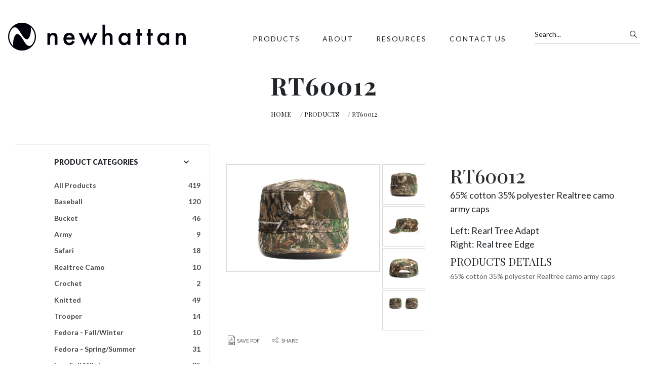

--- FILE ---
content_type: text/html; charset=UTF-8
request_url: https://newhattan.com/product/rt60012/
body_size: 20518
content:
<!doctype html>
<html dir="ltr" lang="en-US" prefix="og: https://ogp.me/ns#">

<head>
    <meta charset="UTF-8">
<script type="text/javascript">
/* <![CDATA[ */
var gform;gform||(document.addEventListener("gform_main_scripts_loaded",function(){gform.scriptsLoaded=!0}),document.addEventListener("gform/theme/scripts_loaded",function(){gform.themeScriptsLoaded=!0}),window.addEventListener("DOMContentLoaded",function(){gform.domLoaded=!0}),gform={domLoaded:!1,scriptsLoaded:!1,themeScriptsLoaded:!1,isFormEditor:()=>"function"==typeof InitializeEditor,callIfLoaded:function(o){return!(!gform.domLoaded||!gform.scriptsLoaded||!gform.themeScriptsLoaded&&!gform.isFormEditor()||(gform.isFormEditor()&&console.warn("The use of gform.initializeOnLoaded() is deprecated in the form editor context and will be removed in Gravity Forms 3.1."),o(),0))},initializeOnLoaded:function(o){gform.callIfLoaded(o)||(document.addEventListener("gform_main_scripts_loaded",()=>{gform.scriptsLoaded=!0,gform.callIfLoaded(o)}),document.addEventListener("gform/theme/scripts_loaded",()=>{gform.themeScriptsLoaded=!0,gform.callIfLoaded(o)}),window.addEventListener("DOMContentLoaded",()=>{gform.domLoaded=!0,gform.callIfLoaded(o)}))},hooks:{action:{},filter:{}},addAction:function(o,r,e,t){gform.addHook("action",o,r,e,t)},addFilter:function(o,r,e,t){gform.addHook("filter",o,r,e,t)},doAction:function(o){gform.doHook("action",o,arguments)},applyFilters:function(o){return gform.doHook("filter",o,arguments)},removeAction:function(o,r){gform.removeHook("action",o,r)},removeFilter:function(o,r,e){gform.removeHook("filter",o,r,e)},addHook:function(o,r,e,t,n){null==gform.hooks[o][r]&&(gform.hooks[o][r]=[]);var d=gform.hooks[o][r];null==n&&(n=r+"_"+d.length),gform.hooks[o][r].push({tag:n,callable:e,priority:t=null==t?10:t})},doHook:function(r,o,e){var t;if(e=Array.prototype.slice.call(e,1),null!=gform.hooks[r][o]&&((o=gform.hooks[r][o]).sort(function(o,r){return o.priority-r.priority}),o.forEach(function(o){"function"!=typeof(t=o.callable)&&(t=window[t]),"action"==r?t.apply(null,e):e[0]=t.apply(null,e)})),"filter"==r)return e[0]},removeHook:function(o,r,t,n){var e;null!=gform.hooks[o][r]&&(e=(e=gform.hooks[o][r]).filter(function(o,r,e){return!!(null!=n&&n!=o.tag||null!=t&&t!=o.priority)}),gform.hooks[o][r]=e)}});
/* ]]> */
</script>

    <meta name="viewport" content="width=device-width, initial-scale=1, shrink-to-fit=no">
    <link rel="profile" href="https://gmpg.org/xfn/11">
    
		<!-- All in One SEO 4.8.6 - aioseo.com -->
	<meta name="description" content="65% cotton 35% polyester Realtree camo army caps Left: Rearl Tree Adapt Right: Real tree Edge" />
	<meta name="robots" content="max-image-preview:large" />
	<link rel="canonical" href="https://newhattan.com/product/rt60012/" />
	<meta name="generator" content="All in One SEO (AIOSEO) 4.8.6" />
		<meta property="og:locale" content="en_US" />
		<meta property="og:site_name" content="Newhattan -" />
		<meta property="og:type" content="article" />
		<meta property="og:title" content="RT60012 - Newhattan" />
		<meta property="og:description" content="65% cotton 35% polyester Realtree camo army caps Left: Rearl Tree Adapt Right: Real tree Edge" />
		<meta property="og:url" content="https://newhattan.com/product/rt60012/" />
		<meta property="og:image" content="https://newhattan.com/media/newhattan-logo-2.png" />
		<meta property="og:image:secure_url" content="https://newhattan.com/media/newhattan-logo-2.png" />
		<meta property="og:image:width" content="351" />
		<meta property="og:image:height" content="62" />
		<meta property="article:published_time" content="2021-05-05T17:31:27+00:00" />
		<meta property="article:modified_time" content="2021-11-04T16:57:36+00:00" />
		<meta name="twitter:card" content="summary_large_image" />
		<meta name="twitter:title" content="RT60012 - Newhattan" />
		<meta name="twitter:description" content="65% cotton 35% polyester Realtree camo army caps Left: Rearl Tree Adapt Right: Real tree Edge" />
		<meta name="twitter:image" content="https://newhattan.com/media/newhattan-logo-2.png" />
		<script type="application/ld+json" class="aioseo-schema">
			{"@context":"https:\/\/schema.org","@graph":[{"@type":"BreadcrumbList","@id":"https:\/\/newhattan.com\/product\/rt60012\/#breadcrumblist","itemListElement":[{"@type":"ListItem","@id":"https:\/\/newhattan.com#listItem","position":1,"name":"Home","item":"https:\/\/newhattan.com","nextItem":{"@type":"ListItem","@id":"https:\/\/newhattan.com\/products\/#listItem","name":"Products"}},{"@type":"ListItem","@id":"https:\/\/newhattan.com\/products\/#listItem","position":2,"name":"Products","item":"https:\/\/newhattan.com\/products\/","nextItem":{"@type":"ListItem","@id":"https:\/\/newhattan.com\/product-category\/army\/#listItem","name":"Army"},"previousItem":{"@type":"ListItem","@id":"https:\/\/newhattan.com#listItem","name":"Home"}},{"@type":"ListItem","@id":"https:\/\/newhattan.com\/product-category\/army\/#listItem","position":3,"name":"Army","item":"https:\/\/newhattan.com\/product-category\/army\/","nextItem":{"@type":"ListItem","@id":"https:\/\/newhattan.com\/product\/rt60012\/#listItem","name":"RT60012"},"previousItem":{"@type":"ListItem","@id":"https:\/\/newhattan.com\/products\/#listItem","name":"Products"}},{"@type":"ListItem","@id":"https:\/\/newhattan.com\/product\/rt60012\/#listItem","position":4,"name":"RT60012","previousItem":{"@type":"ListItem","@id":"https:\/\/newhattan.com\/product-category\/army\/#listItem","name":"Army"}}]},{"@type":"ItemPage","@id":"https:\/\/newhattan.com\/product\/rt60012\/#itempage","url":"https:\/\/newhattan.com\/product\/rt60012\/","name":"RT60012 - Newhattan","description":"65% cotton 35% polyester Realtree camo army caps Left: Rearl Tree Adapt Right: Real tree Edge","inLanguage":"en-US","isPartOf":{"@id":"https:\/\/newhattan.com\/#website"},"breadcrumb":{"@id":"https:\/\/newhattan.com\/product\/rt60012\/#breadcrumblist"},"image":{"@type":"ImageObject","url":"https:\/\/newhattan.com\/media\/03bf.jpg","@id":"https:\/\/newhattan.com\/product\/rt60012\/#mainImage","width":1000,"height":1000},"primaryImageOfPage":{"@id":"https:\/\/newhattan.com\/product\/rt60012\/#mainImage"},"datePublished":"2021-05-05T12:31:27-05:00","dateModified":"2021-11-04T11:57:36-05:00"},{"@type":"Organization","@id":"https:\/\/newhattan.com\/#organization","name":"Newhattan","url":"https:\/\/newhattan.com\/","logo":{"@type":"ImageObject","url":"https:\/\/newhattan.com\/media\/newhattan-logo-2.png","@id":"https:\/\/newhattan.com\/product\/rt60012\/#organizationLogo","width":351,"height":62,"caption":"newhattan logo"},"image":{"@id":"https:\/\/newhattan.com\/product\/rt60012\/#organizationLogo"}},{"@type":"WebSite","@id":"https:\/\/newhattan.com\/#website","url":"https:\/\/newhattan.com\/","name":"Newhattan","inLanguage":"en-US","publisher":{"@id":"https:\/\/newhattan.com\/#organization"}}]}
		</script>
		<!-- All in One SEO -->


	<!-- This site is optimized with the Yoast SEO plugin v25.7 - https://yoast.com/wordpress/plugins/seo/ -->
	<title>RT60012 - Newhattan</title>
	<meta name="description" content="If you are looking for RT60012 caps that stand out and deliver that wow factor, you have come to the right place. Check out the various products that Newhattan offers!" />
	<link rel="canonical" href="https://newhattan.com/product/rt60012/" />
	<meta property="og:locale" content="en_US" />
	<meta property="og:type" content="article" />
	<meta property="og:title" content="RT60012 - Newhattan" />
	<meta property="og:description" content="If you are looking for RT60012 caps that stand out and deliver that wow factor, you have come to the right place. Check out the various products that Newhattan offers!" />
	<meta property="og:url" content="https://newhattan.com/product/rt60012/" />
	<meta property="og:site_name" content="Newhattan" />
	<meta property="article:modified_time" content="2021-11-04T16:57:36+00:00" />
	<meta property="og:image" content="https://newhattan.com/media/03bf.jpg" />
	<meta property="og:image:width" content="1000" />
	<meta property="og:image:height" content="1000" />
	<meta property="og:image:type" content="image/jpeg" />
	<meta name="twitter:card" content="summary_large_image" />
	<meta name="twitter:label1" content="Est. reading time" />
	<meta name="twitter:data1" content="1 minute" />
	<script type="application/ld+json" class="yoast-schema-graph">{"@context":"https://schema.org","@graph":[{"@type":"WebPage","@id":"https://newhattan.com/product/rt60012/","url":"https://newhattan.com/product/rt60012/","name":"RT60012 - Newhattan","isPartOf":{"@id":"https://newhattan.com/#website"},"primaryImageOfPage":{"@id":"https://newhattan.com/product/rt60012/#primaryimage"},"image":{"@id":"https://newhattan.com/product/rt60012/#primaryimage"},"thumbnailUrl":"https://newhattan.com/media/03bf.jpg","datePublished":"2021-05-05T17:31:27+00:00","dateModified":"2021-11-04T16:57:36+00:00","description":"If you are looking for RT60012 caps that stand out and deliver that wow factor, you have come to the right place. Check out the various products that Newhattan offers!","breadcrumb":{"@id":"https://newhattan.com/product/rt60012/#breadcrumb"},"inLanguage":"en-US","potentialAction":[{"@type":"ReadAction","target":["https://newhattan.com/product/rt60012/"]}]},{"@type":"ImageObject","inLanguage":"en-US","@id":"https://newhattan.com/product/rt60012/#primaryimage","url":"https://newhattan.com/media/03bf.jpg","contentUrl":"https://newhattan.com/media/03bf.jpg","width":1000,"height":1000},{"@type":"BreadcrumbList","@id":"https://newhattan.com/product/rt60012/#breadcrumb","itemListElement":[{"@type":"ListItem","position":1,"name":"Home","item":"https://newhattan.com/"},{"@type":"ListItem","position":2,"name":"Products","item":"https://newhattan.com/products/"},{"@type":"ListItem","position":3,"name":"RT60012"}]},{"@type":"WebSite","@id":"https://newhattan.com/#website","url":"https://newhattan.com/","name":"Newhattan","description":"","publisher":{"@id":"https://newhattan.com/#organization"},"potentialAction":[{"@type":"SearchAction","target":{"@type":"EntryPoint","urlTemplate":"https://newhattan.com/?s={search_term_string}"},"query-input":{"@type":"PropertyValueSpecification","valueRequired":true,"valueName":"search_term_string"}}],"inLanguage":"en-US"},{"@type":"Organization","@id":"https://newhattan.com/#organization","name":"Newhattan","url":"https://newhattan.com/","logo":{"@type":"ImageObject","inLanguage":"en-US","@id":"https://newhattan.com/#/schema/logo/image/","url":"https://newhattan.com/media/newhattan-logo-2.png","contentUrl":"https://newhattan.com/media/newhattan-logo-2.png","width":351,"height":62,"caption":"Newhattan"},"image":{"@id":"https://newhattan.com/#/schema/logo/image/"},"sameAs":["https://www.instagram.com/newhattan_nyc/"]}]}</script>
	<!-- / Yoast SEO plugin. -->


<link rel="alternate" type="application/rss+xml" title="Newhattan &raquo; Feed" href="https://newhattan.com/feed/" />
<link rel="alternate" type="application/rss+xml" title="Newhattan &raquo; Comments Feed" href="https://newhattan.com/comments/feed/" />
		<!-- This site uses the Google Analytics by MonsterInsights plugin v9.7.0 - Using Analytics tracking - https://www.monsterinsights.com/ -->
							<script src="//www.googletagmanager.com/gtag/js?id=G-SYSSPDJSV5"  data-cfasync="false" data-wpfc-render="false" type="text/javascript" async></script>
			<script data-cfasync="false" data-wpfc-render="false" type="text/javascript">
				var mi_version = '9.7.0';
				var mi_track_user = true;
				var mi_no_track_reason = '';
								var MonsterInsightsDefaultLocations = {"page_location":"https:\/\/newhattan.com\/product\/rt60012\/"};
								if ( typeof MonsterInsightsPrivacyGuardFilter === 'function' ) {
					var MonsterInsightsLocations = (typeof MonsterInsightsExcludeQuery === 'object') ? MonsterInsightsPrivacyGuardFilter( MonsterInsightsExcludeQuery ) : MonsterInsightsPrivacyGuardFilter( MonsterInsightsDefaultLocations );
				} else {
					var MonsterInsightsLocations = (typeof MonsterInsightsExcludeQuery === 'object') ? MonsterInsightsExcludeQuery : MonsterInsightsDefaultLocations;
				}

								var disableStrs = [
										'ga-disable-G-SYSSPDJSV5',
									];

				/* Function to detect opted out users */
				function __gtagTrackerIsOptedOut() {
					for (var index = 0; index < disableStrs.length; index++) {
						if (document.cookie.indexOf(disableStrs[index] + '=true') > -1) {
							return true;
						}
					}

					return false;
				}

				/* Disable tracking if the opt-out cookie exists. */
				if (__gtagTrackerIsOptedOut()) {
					for (var index = 0; index < disableStrs.length; index++) {
						window[disableStrs[index]] = true;
					}
				}

				/* Opt-out function */
				function __gtagTrackerOptout() {
					for (var index = 0; index < disableStrs.length; index++) {
						document.cookie = disableStrs[index] + '=true; expires=Thu, 31 Dec 2099 23:59:59 UTC; path=/';
						window[disableStrs[index]] = true;
					}
				}

				if ('undefined' === typeof gaOptout) {
					function gaOptout() {
						__gtagTrackerOptout();
					}
				}
								window.dataLayer = window.dataLayer || [];

				window.MonsterInsightsDualTracker = {
					helpers: {},
					trackers: {},
				};
				if (mi_track_user) {
					function __gtagDataLayer() {
						dataLayer.push(arguments);
					}

					function __gtagTracker(type, name, parameters) {
						if (!parameters) {
							parameters = {};
						}

						if (parameters.send_to) {
							__gtagDataLayer.apply(null, arguments);
							return;
						}

						if (type === 'event') {
														parameters.send_to = monsterinsights_frontend.v4_id;
							var hookName = name;
							if (typeof parameters['event_category'] !== 'undefined') {
								hookName = parameters['event_category'] + ':' + name;
							}

							if (typeof MonsterInsightsDualTracker.trackers[hookName] !== 'undefined') {
								MonsterInsightsDualTracker.trackers[hookName](parameters);
							} else {
								__gtagDataLayer('event', name, parameters);
							}
							
						} else {
							__gtagDataLayer.apply(null, arguments);
						}
					}

					__gtagTracker('js', new Date());
					__gtagTracker('set', {
						'developer_id.dZGIzZG': true,
											});
					if ( MonsterInsightsLocations.page_location ) {
						__gtagTracker('set', MonsterInsightsLocations);
					}
										__gtagTracker('config', 'G-SYSSPDJSV5', {"forceSSL":"true","link_attribution":"true"} );
										window.gtag = __gtagTracker;										(function () {
						/* https://developers.google.com/analytics/devguides/collection/analyticsjs/ */
						/* ga and __gaTracker compatibility shim. */
						var noopfn = function () {
							return null;
						};
						var newtracker = function () {
							return new Tracker();
						};
						var Tracker = function () {
							return null;
						};
						var p = Tracker.prototype;
						p.get = noopfn;
						p.set = noopfn;
						p.send = function () {
							var args = Array.prototype.slice.call(arguments);
							args.unshift('send');
							__gaTracker.apply(null, args);
						};
						var __gaTracker = function () {
							var len = arguments.length;
							if (len === 0) {
								return;
							}
							var f = arguments[len - 1];
							if (typeof f !== 'object' || f === null || typeof f.hitCallback !== 'function') {
								if ('send' === arguments[0]) {
									var hitConverted, hitObject = false, action;
									if ('event' === arguments[1]) {
										if ('undefined' !== typeof arguments[3]) {
											hitObject = {
												'eventAction': arguments[3],
												'eventCategory': arguments[2],
												'eventLabel': arguments[4],
												'value': arguments[5] ? arguments[5] : 1,
											}
										}
									}
									if ('pageview' === arguments[1]) {
										if ('undefined' !== typeof arguments[2]) {
											hitObject = {
												'eventAction': 'page_view',
												'page_path': arguments[2],
											}
										}
									}
									if (typeof arguments[2] === 'object') {
										hitObject = arguments[2];
									}
									if (typeof arguments[5] === 'object') {
										Object.assign(hitObject, arguments[5]);
									}
									if ('undefined' !== typeof arguments[1].hitType) {
										hitObject = arguments[1];
										if ('pageview' === hitObject.hitType) {
											hitObject.eventAction = 'page_view';
										}
									}
									if (hitObject) {
										action = 'timing' === arguments[1].hitType ? 'timing_complete' : hitObject.eventAction;
										hitConverted = mapArgs(hitObject);
										__gtagTracker('event', action, hitConverted);
									}
								}
								return;
							}

							function mapArgs(args) {
								var arg, hit = {};
								var gaMap = {
									'eventCategory': 'event_category',
									'eventAction': 'event_action',
									'eventLabel': 'event_label',
									'eventValue': 'event_value',
									'nonInteraction': 'non_interaction',
									'timingCategory': 'event_category',
									'timingVar': 'name',
									'timingValue': 'value',
									'timingLabel': 'event_label',
									'page': 'page_path',
									'location': 'page_location',
									'title': 'page_title',
									'referrer' : 'page_referrer',
								};
								for (arg in args) {
																		if (!(!args.hasOwnProperty(arg) || !gaMap.hasOwnProperty(arg))) {
										hit[gaMap[arg]] = args[arg];
									} else {
										hit[arg] = args[arg];
									}
								}
								return hit;
							}

							try {
								f.hitCallback();
							} catch (ex) {
							}
						};
						__gaTracker.create = newtracker;
						__gaTracker.getByName = newtracker;
						__gaTracker.getAll = function () {
							return [];
						};
						__gaTracker.remove = noopfn;
						__gaTracker.loaded = true;
						window['__gaTracker'] = __gaTracker;
					})();
									} else {
										console.log("");
					(function () {
						function __gtagTracker() {
							return null;
						}

						window['__gtagTracker'] = __gtagTracker;
						window['gtag'] = __gtagTracker;
					})();
									}
			</script>
			
							<!-- / Google Analytics by MonsterInsights -->
		<script type="text/javascript">
/* <![CDATA[ */
window._wpemojiSettings = {"baseUrl":"https:\/\/s.w.org\/images\/core\/emoji\/16.0.1\/72x72\/","ext":".png","svgUrl":"https:\/\/s.w.org\/images\/core\/emoji\/16.0.1\/svg\/","svgExt":".svg","source":{"concatemoji":"https:\/\/newhattan.com\/wp-includes\/js\/wp-emoji-release.min.js?ver=6.8.2"}};
/*! This file is auto-generated */
!function(s,n){var o,i,e;function c(e){try{var t={supportTests:e,timestamp:(new Date).valueOf()};sessionStorage.setItem(o,JSON.stringify(t))}catch(e){}}function p(e,t,n){e.clearRect(0,0,e.canvas.width,e.canvas.height),e.fillText(t,0,0);var t=new Uint32Array(e.getImageData(0,0,e.canvas.width,e.canvas.height).data),a=(e.clearRect(0,0,e.canvas.width,e.canvas.height),e.fillText(n,0,0),new Uint32Array(e.getImageData(0,0,e.canvas.width,e.canvas.height).data));return t.every(function(e,t){return e===a[t]})}function u(e,t){e.clearRect(0,0,e.canvas.width,e.canvas.height),e.fillText(t,0,0);for(var n=e.getImageData(16,16,1,1),a=0;a<n.data.length;a++)if(0!==n.data[a])return!1;return!0}function f(e,t,n,a){switch(t){case"flag":return n(e,"\ud83c\udff3\ufe0f\u200d\u26a7\ufe0f","\ud83c\udff3\ufe0f\u200b\u26a7\ufe0f")?!1:!n(e,"\ud83c\udde8\ud83c\uddf6","\ud83c\udde8\u200b\ud83c\uddf6")&&!n(e,"\ud83c\udff4\udb40\udc67\udb40\udc62\udb40\udc65\udb40\udc6e\udb40\udc67\udb40\udc7f","\ud83c\udff4\u200b\udb40\udc67\u200b\udb40\udc62\u200b\udb40\udc65\u200b\udb40\udc6e\u200b\udb40\udc67\u200b\udb40\udc7f");case"emoji":return!a(e,"\ud83e\udedf")}return!1}function g(e,t,n,a){var r="undefined"!=typeof WorkerGlobalScope&&self instanceof WorkerGlobalScope?new OffscreenCanvas(300,150):s.createElement("canvas"),o=r.getContext("2d",{willReadFrequently:!0}),i=(o.textBaseline="top",o.font="600 32px Arial",{});return e.forEach(function(e){i[e]=t(o,e,n,a)}),i}function t(e){var t=s.createElement("script");t.src=e,t.defer=!0,s.head.appendChild(t)}"undefined"!=typeof Promise&&(o="wpEmojiSettingsSupports",i=["flag","emoji"],n.supports={everything:!0,everythingExceptFlag:!0},e=new Promise(function(e){s.addEventListener("DOMContentLoaded",e,{once:!0})}),new Promise(function(t){var n=function(){try{var e=JSON.parse(sessionStorage.getItem(o));if("object"==typeof e&&"number"==typeof e.timestamp&&(new Date).valueOf()<e.timestamp+604800&&"object"==typeof e.supportTests)return e.supportTests}catch(e){}return null}();if(!n){if("undefined"!=typeof Worker&&"undefined"!=typeof OffscreenCanvas&&"undefined"!=typeof URL&&URL.createObjectURL&&"undefined"!=typeof Blob)try{var e="postMessage("+g.toString()+"("+[JSON.stringify(i),f.toString(),p.toString(),u.toString()].join(",")+"));",a=new Blob([e],{type:"text/javascript"}),r=new Worker(URL.createObjectURL(a),{name:"wpTestEmojiSupports"});return void(r.onmessage=function(e){c(n=e.data),r.terminate(),t(n)})}catch(e){}c(n=g(i,f,p,u))}t(n)}).then(function(e){for(var t in e)n.supports[t]=e[t],n.supports.everything=n.supports.everything&&n.supports[t],"flag"!==t&&(n.supports.everythingExceptFlag=n.supports.everythingExceptFlag&&n.supports[t]);n.supports.everythingExceptFlag=n.supports.everythingExceptFlag&&!n.supports.flag,n.DOMReady=!1,n.readyCallback=function(){n.DOMReady=!0}}).then(function(){return e}).then(function(){var e;n.supports.everything||(n.readyCallback(),(e=n.source||{}).concatemoji?t(e.concatemoji):e.wpemoji&&e.twemoji&&(t(e.twemoji),t(e.wpemoji)))}))}((window,document),window._wpemojiSettings);
/* ]]> */
</script>

<style id='wp-emoji-styles-inline-css' type='text/css'>

	img.wp-smiley, img.emoji {
		display: inline !important;
		border: none !important;
		box-shadow: none !important;
		height: 1em !important;
		width: 1em !important;
		margin: 0 0.07em !important;
		vertical-align: -0.1em !important;
		background: none !important;
		padding: 0 !important;
	}
</style>
<link rel='stylesheet' id='wp-block-library-css' href='https://newhattan.com/wp-includes/css/dist/block-library/style.min.css?ver=6.8.2' type='text/css' media='all' />
<style id='classic-theme-styles-inline-css' type='text/css'>
/*! This file is auto-generated */
.wp-block-button__link{color:#fff;background-color:#32373c;border-radius:9999px;box-shadow:none;text-decoration:none;padding:calc(.667em + 2px) calc(1.333em + 2px);font-size:1.125em}.wp-block-file__button{background:#32373c;color:#fff;text-decoration:none}
</style>
<style id='global-styles-inline-css' type='text/css'>
:root{--wp--preset--aspect-ratio--square: 1;--wp--preset--aspect-ratio--4-3: 4/3;--wp--preset--aspect-ratio--3-4: 3/4;--wp--preset--aspect-ratio--3-2: 3/2;--wp--preset--aspect-ratio--2-3: 2/3;--wp--preset--aspect-ratio--16-9: 16/9;--wp--preset--aspect-ratio--9-16: 9/16;--wp--preset--color--black: #000000;--wp--preset--color--cyan-bluish-gray: #abb8c3;--wp--preset--color--white: #ffffff;--wp--preset--color--pale-pink: #f78da7;--wp--preset--color--vivid-red: #cf2e2e;--wp--preset--color--luminous-vivid-orange: #ff6900;--wp--preset--color--luminous-vivid-amber: #fcb900;--wp--preset--color--light-green-cyan: #7bdcb5;--wp--preset--color--vivid-green-cyan: #00d084;--wp--preset--color--pale-cyan-blue: #8ed1fc;--wp--preset--color--vivid-cyan-blue: #0693e3;--wp--preset--color--vivid-purple: #9b51e0;--wp--preset--gradient--vivid-cyan-blue-to-vivid-purple: linear-gradient(135deg,rgba(6,147,227,1) 0%,rgb(155,81,224) 100%);--wp--preset--gradient--light-green-cyan-to-vivid-green-cyan: linear-gradient(135deg,rgb(122,220,180) 0%,rgb(0,208,130) 100%);--wp--preset--gradient--luminous-vivid-amber-to-luminous-vivid-orange: linear-gradient(135deg,rgba(252,185,0,1) 0%,rgba(255,105,0,1) 100%);--wp--preset--gradient--luminous-vivid-orange-to-vivid-red: linear-gradient(135deg,rgba(255,105,0,1) 0%,rgb(207,46,46) 100%);--wp--preset--gradient--very-light-gray-to-cyan-bluish-gray: linear-gradient(135deg,rgb(238,238,238) 0%,rgb(169,184,195) 100%);--wp--preset--gradient--cool-to-warm-spectrum: linear-gradient(135deg,rgb(74,234,220) 0%,rgb(151,120,209) 20%,rgb(207,42,186) 40%,rgb(238,44,130) 60%,rgb(251,105,98) 80%,rgb(254,248,76) 100%);--wp--preset--gradient--blush-light-purple: linear-gradient(135deg,rgb(255,206,236) 0%,rgb(152,150,240) 100%);--wp--preset--gradient--blush-bordeaux: linear-gradient(135deg,rgb(254,205,165) 0%,rgb(254,45,45) 50%,rgb(107,0,62) 100%);--wp--preset--gradient--luminous-dusk: linear-gradient(135deg,rgb(255,203,112) 0%,rgb(199,81,192) 50%,rgb(65,88,208) 100%);--wp--preset--gradient--pale-ocean: linear-gradient(135deg,rgb(255,245,203) 0%,rgb(182,227,212) 50%,rgb(51,167,181) 100%);--wp--preset--gradient--electric-grass: linear-gradient(135deg,rgb(202,248,128) 0%,rgb(113,206,126) 100%);--wp--preset--gradient--midnight: linear-gradient(135deg,rgb(2,3,129) 0%,rgb(40,116,252) 100%);--wp--preset--font-size--small: 13px;--wp--preset--font-size--medium: 20px;--wp--preset--font-size--large: 36px;--wp--preset--font-size--x-large: 42px;--wp--preset--spacing--20: 0.44rem;--wp--preset--spacing--30: 0.67rem;--wp--preset--spacing--40: 1rem;--wp--preset--spacing--50: 1.5rem;--wp--preset--spacing--60: 2.25rem;--wp--preset--spacing--70: 3.38rem;--wp--preset--spacing--80: 5.06rem;--wp--preset--shadow--natural: 6px 6px 9px rgba(0, 0, 0, 0.2);--wp--preset--shadow--deep: 12px 12px 50px rgba(0, 0, 0, 0.4);--wp--preset--shadow--sharp: 6px 6px 0px rgba(0, 0, 0, 0.2);--wp--preset--shadow--outlined: 6px 6px 0px -3px rgba(255, 255, 255, 1), 6px 6px rgba(0, 0, 0, 1);--wp--preset--shadow--crisp: 6px 6px 0px rgba(0, 0, 0, 1);}:where(.is-layout-flex){gap: 0.5em;}:where(.is-layout-grid){gap: 0.5em;}body .is-layout-flex{display: flex;}.is-layout-flex{flex-wrap: wrap;align-items: center;}.is-layout-flex > :is(*, div){margin: 0;}body .is-layout-grid{display: grid;}.is-layout-grid > :is(*, div){margin: 0;}:where(.wp-block-columns.is-layout-flex){gap: 2em;}:where(.wp-block-columns.is-layout-grid){gap: 2em;}:where(.wp-block-post-template.is-layout-flex){gap: 1.25em;}:where(.wp-block-post-template.is-layout-grid){gap: 1.25em;}.has-black-color{color: var(--wp--preset--color--black) !important;}.has-cyan-bluish-gray-color{color: var(--wp--preset--color--cyan-bluish-gray) !important;}.has-white-color{color: var(--wp--preset--color--white) !important;}.has-pale-pink-color{color: var(--wp--preset--color--pale-pink) !important;}.has-vivid-red-color{color: var(--wp--preset--color--vivid-red) !important;}.has-luminous-vivid-orange-color{color: var(--wp--preset--color--luminous-vivid-orange) !important;}.has-luminous-vivid-amber-color{color: var(--wp--preset--color--luminous-vivid-amber) !important;}.has-light-green-cyan-color{color: var(--wp--preset--color--light-green-cyan) !important;}.has-vivid-green-cyan-color{color: var(--wp--preset--color--vivid-green-cyan) !important;}.has-pale-cyan-blue-color{color: var(--wp--preset--color--pale-cyan-blue) !important;}.has-vivid-cyan-blue-color{color: var(--wp--preset--color--vivid-cyan-blue) !important;}.has-vivid-purple-color{color: var(--wp--preset--color--vivid-purple) !important;}.has-black-background-color{background-color: var(--wp--preset--color--black) !important;}.has-cyan-bluish-gray-background-color{background-color: var(--wp--preset--color--cyan-bluish-gray) !important;}.has-white-background-color{background-color: var(--wp--preset--color--white) !important;}.has-pale-pink-background-color{background-color: var(--wp--preset--color--pale-pink) !important;}.has-vivid-red-background-color{background-color: var(--wp--preset--color--vivid-red) !important;}.has-luminous-vivid-orange-background-color{background-color: var(--wp--preset--color--luminous-vivid-orange) !important;}.has-luminous-vivid-amber-background-color{background-color: var(--wp--preset--color--luminous-vivid-amber) !important;}.has-light-green-cyan-background-color{background-color: var(--wp--preset--color--light-green-cyan) !important;}.has-vivid-green-cyan-background-color{background-color: var(--wp--preset--color--vivid-green-cyan) !important;}.has-pale-cyan-blue-background-color{background-color: var(--wp--preset--color--pale-cyan-blue) !important;}.has-vivid-cyan-blue-background-color{background-color: var(--wp--preset--color--vivid-cyan-blue) !important;}.has-vivid-purple-background-color{background-color: var(--wp--preset--color--vivid-purple) !important;}.has-black-border-color{border-color: var(--wp--preset--color--black) !important;}.has-cyan-bluish-gray-border-color{border-color: var(--wp--preset--color--cyan-bluish-gray) !important;}.has-white-border-color{border-color: var(--wp--preset--color--white) !important;}.has-pale-pink-border-color{border-color: var(--wp--preset--color--pale-pink) !important;}.has-vivid-red-border-color{border-color: var(--wp--preset--color--vivid-red) !important;}.has-luminous-vivid-orange-border-color{border-color: var(--wp--preset--color--luminous-vivid-orange) !important;}.has-luminous-vivid-amber-border-color{border-color: var(--wp--preset--color--luminous-vivid-amber) !important;}.has-light-green-cyan-border-color{border-color: var(--wp--preset--color--light-green-cyan) !important;}.has-vivid-green-cyan-border-color{border-color: var(--wp--preset--color--vivid-green-cyan) !important;}.has-pale-cyan-blue-border-color{border-color: var(--wp--preset--color--pale-cyan-blue) !important;}.has-vivid-cyan-blue-border-color{border-color: var(--wp--preset--color--vivid-cyan-blue) !important;}.has-vivid-purple-border-color{border-color: var(--wp--preset--color--vivid-purple) !important;}.has-vivid-cyan-blue-to-vivid-purple-gradient-background{background: var(--wp--preset--gradient--vivid-cyan-blue-to-vivid-purple) !important;}.has-light-green-cyan-to-vivid-green-cyan-gradient-background{background: var(--wp--preset--gradient--light-green-cyan-to-vivid-green-cyan) !important;}.has-luminous-vivid-amber-to-luminous-vivid-orange-gradient-background{background: var(--wp--preset--gradient--luminous-vivid-amber-to-luminous-vivid-orange) !important;}.has-luminous-vivid-orange-to-vivid-red-gradient-background{background: var(--wp--preset--gradient--luminous-vivid-orange-to-vivid-red) !important;}.has-very-light-gray-to-cyan-bluish-gray-gradient-background{background: var(--wp--preset--gradient--very-light-gray-to-cyan-bluish-gray) !important;}.has-cool-to-warm-spectrum-gradient-background{background: var(--wp--preset--gradient--cool-to-warm-spectrum) !important;}.has-blush-light-purple-gradient-background{background: var(--wp--preset--gradient--blush-light-purple) !important;}.has-blush-bordeaux-gradient-background{background: var(--wp--preset--gradient--blush-bordeaux) !important;}.has-luminous-dusk-gradient-background{background: var(--wp--preset--gradient--luminous-dusk) !important;}.has-pale-ocean-gradient-background{background: var(--wp--preset--gradient--pale-ocean) !important;}.has-electric-grass-gradient-background{background: var(--wp--preset--gradient--electric-grass) !important;}.has-midnight-gradient-background{background: var(--wp--preset--gradient--midnight) !important;}.has-small-font-size{font-size: var(--wp--preset--font-size--small) !important;}.has-medium-font-size{font-size: var(--wp--preset--font-size--medium) !important;}.has-large-font-size{font-size: var(--wp--preset--font-size--large) !important;}.has-x-large-font-size{font-size: var(--wp--preset--font-size--x-large) !important;}
:where(.wp-block-post-template.is-layout-flex){gap: 1.25em;}:where(.wp-block-post-template.is-layout-grid){gap: 1.25em;}
:where(.wp-block-columns.is-layout-flex){gap: 2em;}:where(.wp-block-columns.is-layout-grid){gap: 2em;}
:root :where(.wp-block-pullquote){font-size: 1.5em;line-height: 1.6;}
</style>
<link rel='stylesheet' id='photoswipe-css' href='https://newhattan.com/wp-content/plugins/woocommerce/assets/css/photoswipe/photoswipe.min.css?ver=10.1.1' type='text/css' media='all' />
<link rel='stylesheet' id='photoswipe-default-skin-css' href='https://newhattan.com/wp-content/plugins/woocommerce/assets/css/photoswipe/default-skin/default-skin.min.css?ver=10.1.1' type='text/css' media='all' />
<link rel='stylesheet' id='woocommerce-layout-css' href='https://newhattan.com/wp-content/plugins/woocommerce/assets/css/woocommerce-layout.css?ver=10.1.1' type='text/css' media='all' />
<style id='woocommerce-layout-inline-css' type='text/css'>

	.infinite-scroll .woocommerce-pagination {
		display: none;
	}
</style>
<link rel='stylesheet' id='woocommerce-smallscreen-css' href='https://newhattan.com/wp-content/plugins/woocommerce/assets/css/woocommerce-smallscreen.css?ver=10.1.1' type='text/css' media='only screen and (max-width: 768px)' />
<link rel='stylesheet' id='woocommerce-general-css' href='https://newhattan.com/wp-content/plugins/woocommerce/assets/css/woocommerce.css?ver=10.1.1' type='text/css' media='all' />
<style id='woocommerce-inline-inline-css' type='text/css'>
.woocommerce form .form-row .required { visibility: visible; }
</style>
<link rel='stylesheet' id='brands-styles-css' href='https://newhattan.com/wp-content/plugins/woocommerce/assets/css/brands.css?ver=10.1.1' type='text/css' media='all' />
<link rel='stylesheet' id='newhattan-slick-css' href='https://newhattan.com/wp-content/themes/newhattan/vendors/slick/slick.css?ver=6.8.2' type='text/css' media='all' />
<link rel='stylesheet' id='newhattan-style-css' href='https://newhattan.com/wp-content/themes/newhattan/style.css?ver=6.8.2' type='text/css' media='all' />
<script type="text/javascript" src="https://newhattan.com/wp-content/plugins/google-analytics-for-wordpress/assets/js/frontend-gtag.min.js?ver=9.7.0" id="monsterinsights-frontend-script-js" async="async" data-wp-strategy="async"></script>
<script data-cfasync="false" data-wpfc-render="false" type="text/javascript" id='monsterinsights-frontend-script-js-extra'>/* <![CDATA[ */
var monsterinsights_frontend = {"js_events_tracking":"true","download_extensions":"doc,pdf,ppt,zip,xls,docx,pptx,xlsx","inbound_paths":"[{\"path\":\"\\\/go\\\/\",\"label\":\"affiliate\"},{\"path\":\"\\\/recommend\\\/\",\"label\":\"affiliate\"}]","home_url":"https:\/\/newhattan.com","hash_tracking":"false","v4_id":"G-SYSSPDJSV5"};/* ]]> */
</script>
<script type="text/javascript" src="https://newhattan.com/wp-includes/js/jquery/jquery.min.js?ver=3.7.1" id="jquery-core-js"></script>
<script type="text/javascript" src="https://newhattan.com/wp-includes/js/jquery/jquery-migrate.min.js?ver=3.4.1" id="jquery-migrate-js"></script>
<script type="text/javascript" src="https://newhattan.com/wp-content/plugins/woocommerce/assets/js/jquery-blockui/jquery.blockUI.min.js?ver=2.7.0-wc.10.1.1" id="jquery-blockui-js" defer="defer" data-wp-strategy="defer"></script>
<script type="text/javascript" id="wc-add-to-cart-js-extra">
/* <![CDATA[ */
var wc_add_to_cart_params = {"ajax_url":"\/wp-admin\/admin-ajax.php","wc_ajax_url":"\/?wc-ajax=%%endpoint%%","i18n_view_cart":"View cart","cart_url":"https:\/\/newhattan.com\/?page_id=7","is_cart":"","cart_redirect_after_add":"no"};
/* ]]> */
</script>
<script type="text/javascript" src="https://newhattan.com/wp-content/plugins/woocommerce/assets/js/frontend/add-to-cart.min.js?ver=10.1.1" id="wc-add-to-cart-js" defer="defer" data-wp-strategy="defer"></script>
<script type="text/javascript" src="https://newhattan.com/wp-content/plugins/woocommerce/assets/js/flexslider/jquery.flexslider.min.js?ver=2.7.2-wc.10.1.1" id="flexslider-js" defer="defer" data-wp-strategy="defer"></script>
<script type="text/javascript" src="https://newhattan.com/wp-content/plugins/woocommerce/assets/js/photoswipe/photoswipe.min.js?ver=4.1.1-wc.10.1.1" id="photoswipe-js" defer="defer" data-wp-strategy="defer"></script>
<script type="text/javascript" src="https://newhattan.com/wp-content/plugins/woocommerce/assets/js/photoswipe/photoswipe-ui-default.min.js?ver=4.1.1-wc.10.1.1" id="photoswipe-ui-default-js" defer="defer" data-wp-strategy="defer"></script>
<script type="text/javascript" id="wc-single-product-js-extra">
/* <![CDATA[ */
var wc_single_product_params = {"i18n_required_rating_text":"Please select a rating","i18n_rating_options":["1 of 5 stars","2 of 5 stars","3 of 5 stars","4 of 5 stars","5 of 5 stars"],"i18n_product_gallery_trigger_text":"View full-screen image gallery","review_rating_required":"yes","flexslider":{"rtl":false,"animation":"slide","smoothHeight":true,"directionNav":false,"controlNav":"thumbnails","slideshow":false,"animationSpeed":500,"animationLoop":false,"allowOneSlide":false},"zoom_enabled":"","zoom_options":[],"photoswipe_enabled":"1","photoswipe_options":{"shareEl":false,"closeOnScroll":false,"history":false,"hideAnimationDuration":0,"showAnimationDuration":0},"flexslider_enabled":"1"};
/* ]]> */
</script>
<script type="text/javascript" src="https://newhattan.com/wp-content/plugins/woocommerce/assets/js/frontend/single-product.min.js?ver=10.1.1" id="wc-single-product-js" defer="defer" data-wp-strategy="defer"></script>
<script type="text/javascript" src="https://newhattan.com/wp-content/plugins/woocommerce/assets/js/js-cookie/js.cookie.min.js?ver=2.1.4-wc.10.1.1" id="js-cookie-js" defer="defer" data-wp-strategy="defer"></script>
<script type="text/javascript" id="woocommerce-js-extra">
/* <![CDATA[ */
var woocommerce_params = {"ajax_url":"\/wp-admin\/admin-ajax.php","wc_ajax_url":"\/?wc-ajax=%%endpoint%%","i18n_password_show":"Show password","i18n_password_hide":"Hide password"};
/* ]]> */
</script>
<script type="text/javascript" src="https://newhattan.com/wp-content/plugins/woocommerce/assets/js/frontend/woocommerce.min.js?ver=10.1.1" id="woocommerce-js" defer="defer" data-wp-strategy="defer"></script>
<link rel="https://api.w.org/" href="https://newhattan.com/wp-json/" /><link rel="alternate" title="JSON" type="application/json" href="https://newhattan.com/wp-json/wp/v2/product/1905" /><link rel="EditURI" type="application/rsd+xml" title="RSD" href="https://newhattan.com/xmlrpc.php?rsd" />
<meta name="generator" content="WordPress 6.8.2" />
<meta name="generator" content="WooCommerce 10.1.1" />
<link rel='shortlink' href='https://newhattan.com/?p=1905' />
<link rel="alternate" title="oEmbed (JSON)" type="application/json+oembed" href="https://newhattan.com/wp-json/oembed/1.0/embed?url=https%3A%2F%2Fnewhattan.com%2Fproduct%2Frt60012%2F" />
<link rel="alternate" title="oEmbed (XML)" type="text/xml+oembed" href="https://newhattan.com/wp-json/oembed/1.0/embed?url=https%3A%2F%2Fnewhattan.com%2Fproduct%2Frt60012%2F&#038;format=xml" />
	<noscript><style>.woocommerce-product-gallery{ opacity: 1 !important; }</style></noscript>
	<script>var ss;</script><link rel="icon" href="https://newhattan.com/media/favicon.png" sizes="32x32" />
<link rel="icon" href="https://newhattan.com/media/favicon.png" sizes="192x192" />
<link rel="apple-touch-icon" href="https://newhattan.com/media/favicon.png" />
<meta name="msapplication-TileImage" content="https://newhattan.com/media/favicon.png" />
		<style type="text/css" id="wp-custom-css">
			

.custom-lists a#product_cat {
    cursor: pointer;
}

		</style>
		</head>

<body data-rsssl=1 class="wp-singular product-template-default single single-product postid-1905 wp-custom-logo wp-theme-newhattan theme-newhattan woocommerce woocommerce-page woocommerce-no-js woocommerce-active">

    <div class="site-wrapper">
                            <header class="site-header header__inner">
                <div class="site-header__top">
                    <div class="container-fluid">
                        <ul>
                                                                                        <li>Toll-free: <a href="tel:8002668608">(800) 266-8608</a></li>
                                                                                </ul>
                    </div>
                </div>
                <!--/.site-header__top-->
				<!-- if it donot have image no overlay else add overlay  -->
				                	<!--<div class="site-header__bottom bg-cover overlay-dark inner-banner-sub">-->
				<? //} else { ?>
                	<div class="site-header__bottom bg-cover overlay inner-banner-sub">
				
                                        
                    <div class="container-fluid">
                        <nav class="navbar navbar-expand-xl navbar-light ">
                         <a href="https://newhattan.com" class="custom-logo-link inner-banner-logo" rel="home"><img alt="Newhattan Logo" src="https://newhattan.com/media/newhattan-logo-white.png"></a>                                <p class="site-title sr-only"><a href="https://newhattan.com/" rel="home">Newhattan</a></p>
                                                        <button class="navbar-toggler collapsed" type="button" data-toggle="collapse" data-target="#nav-pri" aria-controls="nav-pri" aria-expanded="false" aria-label="Toggle Navigation">
                                <span class="navbar-toggler-icon"></span>
                            </button>
                            <!--<div class="navbar-overlay"></div>-->
                            <div id="nav-pri" class="collapse navbar-collapse offset"><ul id="menu-primary-menu" class="nav navbar-nav justify-content-center ml-auto"><li id="menu-item-569" class="menu-item menu-item-type-post_type menu-item-object-page current_page_parent menu-item-569 nav-item"><a href="https://newhattan.com/products/" class="nav-link">Products</a></li>
<li id="menu-item-564" class="menu-item menu-item-type-post_type menu-item-object-page menu-item-564 nav-item"><a href="https://newhattan.com/about/" class="nav-link">About</a></li>
<li id="menu-item-1473" class="menu-item menu-item-type-post_type menu-item-object-page menu-item-1473 nav-item"><a href="https://newhattan.com/resources/" class="nav-link">Resources</a></li>
<li id="menu-item-567" class="menu-item menu-item-type-post_type menu-item-object-page menu-item-567 nav-item"><a href="https://newhattan.com/contact-us/" class="nav-link">Contact Us</a></li>
</ul></div>                            <form class="form-inline" method="get" id="searchform" action="https://newhattan.com/"><input class="form-control field" name="s" id="s" type="search" placeholder="Search..." aria-label="Search"><button class="icon-search" type="submit" id="searchsubmit" value=""></button></form>                            <!-- <form class="form-inline">
                                <input class="form-control" type="search" placeholder="Search..." aria-label="Search">
                                <button class="icon-search" type="submit"></button>
                            </form> -->
                            <!--/.form-inline-->
                        </nav>
                        <!--/.navbar /.navbar-expand-lg /.navbar-light-->
                        <div class="banner">
                            <div class="banner-content">
                                                                    <h1>RT60012</h1>
                                                                <!-- <a href="#" class="btn btn-transparent">Food Serve</a> -->
                                <div id="breadcrumbs"><span><span><a href="https://newhattan.com/">Home</a></span> / <span><a href="https://newhattan.com/products/">Products</a></span> / <span class="breadcrumb_last" aria-current="page">RT60012</span></span></div>                            </div>
                            <!--/.banner-content-->
                        </div>
                        <!--/.banner-->
                    </div>
                </div>
                <!--/.site-header__bottom-->
            </header>
                <main class="site-content">	<div class="container-fluid">
			<div class="col-with-sidebar">
			<aside class="sidebar">
					<div class="sidebar--flexible">
													<div class="holder archieve-product-label">
								<div class="block block--wrap">
									<h3 class="block block--title customToggle active">Product Categories</h3>
									<div class="block block--content toggleBlock" style="display: block;">
										<ul class="custom-lists">
											<li>
												<a href="https://newhattan.com/products/"><span class="text">All Products</span><span class="num">419</span></a>
											</li>
																							<li id="product_cat_list" >
													<a href="https://newhattan.com/product-category/baseball/"><span class="text">Baseball</span><span class="num">120</span></a>

												</li>
																							<li id="product_cat_list" >
													<a href="https://newhattan.com/product-category/bucket/"><span class="text">Bucket</span><span class="num">46</span></a>

												</li>
																							<li id="product_cat_list" >
													<a href="https://newhattan.com/product-category/army/"><span class="text">Army</span><span class="num">9</span></a>

												</li>
																							<li id="product_cat_list" >
													<a href="https://newhattan.com/product-category/safari/"><span class="text">Safari</span><span class="num">18</span></a>

												</li>
																							<li id="product_cat_list" >
													<a href="https://newhattan.com/product-category/realtree-camo/"><span class="text">Realtree Camo</span><span class="num">10</span></a>

												</li>
																							<li id="product_cat_list" >
													<a href="https://newhattan.com/product-category/crochet/"><span class="text">Crochet</span><span class="num">2</span></a>

												</li>
																							<li id="product_cat_list" >
													<a href="https://newhattan.com/product-category/knitted/"><span class="text">Knitted</span><span class="num">49</span></a>

												</li>
																							<li id="product_cat_list" >
													<a href="https://newhattan.com/product-category/trooper/"><span class="text">Trooper</span><span class="num">14</span></a>

												</li>
																							<li id="product_cat_list" >
													<a href="https://newhattan.com/product-category/fedora-fall-winter/"><span class="text">Fedora - Fall/Winter</span><span class="num">10</span></a>

												</li>
																							<li id="product_cat_list" >
													<a href="https://newhattan.com/product-category/fedora-spring-summer/"><span class="text">Fedora - Spring/Summer</span><span class="num">31</span></a>

												</li>
																							<li id="product_cat_list" >
													<a href="https://newhattan.com/product-category/ivy-fall-winter/"><span class="text">Ivy - Fall/Winter</span><span class="num">35</span></a>

												</li>
																							<li id="product_cat_list" >
													<a href="https://newhattan.com/product-category/ivy-spring-summer/"><span class="text">Ivy - Spring/Summer</span><span class="num">15</span></a>

												</li>
																							<li id="product_cat_list" >
													<a href="https://newhattan.com/product-category/made-in-usa/"><span class="text">Made in USA</span><span class="num">9</span></a>

												</li>
																							<li id="product_cat_list" >
													<a href="https://newhattan.com/product-category/applejack/"><span class="text">Applejack</span><span class="num">5</span></a>

												</li>
																							<li id="product_cat_list" >
													<a href="https://newhattan.com/product-category/bandana/"><span class="text">Bandana</span><span class="num">3</span></a>

												</li>
																							<li id="product_cat_list" >
													<a href="https://newhattan.com/product-category/handkerchief/"><span class="text">Handkerchief</span><span class="num">1</span></a>

												</li>
																							<li id="product_cat_list" >
													<a href="https://newhattan.com/product-category/visors/"><span class="text">Visors</span><span class="num">4</span></a>

												</li>
																							<li id="product_cat_list" >
													<a href="https://newhattan.com/product-category/gloves/"><span class="text">Gloves</span><span class="num">25</span></a>

												</li>
																							<li id="product_cat_list" >
													<a href="https://newhattan.com/product-category/beret/"><span class="text">Beret</span><span class="num">5</span></a>

												</li>
																							<li id="product_cat_list" >
													<a href="https://newhattan.com/product-category/kids/"><span class="text">toddler and kids</span><span class="num">5</span></a>

												</li>
																							<li id="product_cat_list" >
													<a href="https://newhattan.com/product-category/denim/"><span class="text">denim</span><span class="num">12</span></a>

												</li>
																							<li id="product_cat_list" >
													<a href="https://newhattan.com/product-category/leather/"><span class="text">leather</span><span class="num">11</span></a>

												</li>
																							<li id="product_cat_list" >
													<a href="https://newhattan.com/product-category/snapback/"><span class="text">snapback</span><span class="num">2</span></a>

												</li>
																							<li id="product_cat_list" >
													<a href="https://newhattan.com/product-category/embroidery/"><span class="text">embroidery</span><span class="num">33</span></a>

												</li>
																							<li id="product_cat_list" >
													<a href="https://newhattan.com/product-category/touchscreen/"><span class="text">touchscreen</span><span class="num">5</span></a>

												</li>
																							<li id="product_cat_list" >
													<a href="https://newhattan.com/product-category/spring-summer/"><span class="text">Spring/Summer</span><span class="num">251</span></a>

												</li>
																							<li id="product_cat_list" >
													<a href="https://newhattan.com/product-category/fall-winter/"><span class="text">Fall/Winter</span><span class="num">148</span></a>

												</li>
																							<li id="product_cat_list" >
													<a href="https://newhattan.com/product-category/blanks/"><span class="text">Blanks</span><span class="num">94</span></a>

												</li>
																							<li id="product_cat_list" >
													<a href="https://newhattan.com/product-category/tie-dyed/"><span class="text">Tie Dyed</span><span class="num">2</span></a>

												</li>
																					</ul>
									</div>
								</div>
							</div>
											</div>	
				</aside>
				<div class="right-content">
					<div class="front-page-section">
				<div id="primary" class="content-area">
			<main id="main" class="site-main" role="main">
			<div data-slug="" class="wpf-search-container">
							
				<div class="woocommerce-notices-wrapper"></div><div id="product-1905" class="product type-product post-1905 status-publish first instock product_cat-army product_cat-realtree-camo has-post-thumbnail shipping-taxable product-type-simple">

	<div class="woocommerce-product-gallery woocommerce-product-gallery--with-images woocommerce-product-gallery--columns-4 images" data-columns="4" style="opacity: 0; transition: opacity .25s ease-in-out;">
	<figure class="woocommerce-product-gallery__wrapper">
		<div data-thumb="https://newhattan.com/media/03bf-150x150.jpg" data-thumb-alt="RT60012" data-thumb-srcset="https://newhattan.com/media/03bf-150x150.jpg 150w, https://newhattan.com/media/03bf-300x300.jpg 300w, https://newhattan.com/media/03bf-768x768.jpg 768w, https://newhattan.com/media/03bf-360x360.jpg 360w, https://newhattan.com/media/03bf-400x400.jpg 400w, https://newhattan.com/media/03bf-600x600.jpg 600w, https://newhattan.com/media/03bf.jpg 1000w"  data-thumb-sizes="(max-width: 150px) 100vw, 150px" class="woocommerce-product-gallery__image"><a href="https://newhattan.com/media/03bf.jpg"><img width="600" height="600" src="https://newhattan.com/media/03bf-600x600.jpg" class="wp-post-image" alt="RT60012" data-caption="" data-src="https://newhattan.com/media/03bf.jpg" data-large_image="https://newhattan.com/media/03bf.jpg" data-large_image_width="1000" data-large_image_height="1000" decoding="async" fetchpriority="high" srcset="https://newhattan.com/media/03bf-600x600.jpg 600w, https://newhattan.com/media/03bf-300x300.jpg 300w, https://newhattan.com/media/03bf-150x150.jpg 150w, https://newhattan.com/media/03bf-768x768.jpg 768w, https://newhattan.com/media/03bf-360x360.jpg 360w, https://newhattan.com/media/03bf-400x400.jpg 400w, https://newhattan.com/media/03bf.jpg 1000w" sizes="(max-width: 600px) 100vw, 600px" /></a></div><div data-thumb="https://newhattan.com/media/03bs-150x150.jpg" data-thumb-alt="RT60012 - Image 2" data-thumb-srcset="https://newhattan.com/media/03bs-150x150.jpg 150w, https://newhattan.com/media/03bs-300x300.jpg 300w, https://newhattan.com/media/03bs-768x768.jpg 768w, https://newhattan.com/media/03bs-360x360.jpg 360w, https://newhattan.com/media/03bs-400x400.jpg 400w, https://newhattan.com/media/03bs-600x600.jpg 600w, https://newhattan.com/media/03bs.jpg 1000w"  data-thumb-sizes="(max-width: 150px) 100vw, 150px" class="woocommerce-product-gallery__image"><a href="https://newhattan.com/media/03bs.jpg"><img width="600" height="600" src="https://newhattan.com/media/03bs-600x600.jpg" class="" alt="RT60012 - Image 2" data-caption="" data-src="https://newhattan.com/media/03bs.jpg" data-large_image="https://newhattan.com/media/03bs.jpg" data-large_image_width="1000" data-large_image_height="1000" decoding="async" srcset="https://newhattan.com/media/03bs-600x600.jpg 600w, https://newhattan.com/media/03bs-300x300.jpg 300w, https://newhattan.com/media/03bs-150x150.jpg 150w, https://newhattan.com/media/03bs-768x768.jpg 768w, https://newhattan.com/media/03bs-360x360.jpg 360w, https://newhattan.com/media/03bs-400x400.jpg 400w, https://newhattan.com/media/03bs.jpg 1000w" sizes="(max-width: 600px) 100vw, 600px" /></a></div><div data-thumb="https://newhattan.com/media/03bb-150x150.jpg" data-thumb-alt="RT60012 - Image 3" data-thumb-srcset="https://newhattan.com/media/03bb-150x150.jpg 150w, https://newhattan.com/media/03bb-300x300.jpg 300w, https://newhattan.com/media/03bb-768x768.jpg 768w, https://newhattan.com/media/03bb-360x360.jpg 360w, https://newhattan.com/media/03bb-400x400.jpg 400w, https://newhattan.com/media/03bb-600x600.jpg 600w, https://newhattan.com/media/03bb.jpg 1000w"  data-thumb-sizes="(max-width: 150px) 100vw, 150px" class="woocommerce-product-gallery__image"><a href="https://newhattan.com/media/03bb.jpg"><img width="600" height="600" src="https://newhattan.com/media/03bb-600x600.jpg" class="" alt="RT60012 - Image 3" data-caption="" data-src="https://newhattan.com/media/03bb.jpg" data-large_image="https://newhattan.com/media/03bb.jpg" data-large_image_width="1000" data-large_image_height="1000" decoding="async" srcset="https://newhattan.com/media/03bb-600x600.jpg 600w, https://newhattan.com/media/03bb-300x300.jpg 300w, https://newhattan.com/media/03bb-150x150.jpg 150w, https://newhattan.com/media/03bb-768x768.jpg 768w, https://newhattan.com/media/03bb-360x360.jpg 360w, https://newhattan.com/media/03bb-400x400.jpg 400w, https://newhattan.com/media/03bb.jpg 1000w" sizes="(max-width: 600px) 100vw, 600px" /></a></div><div data-thumb="https://newhattan.com/media/03a-150x150.jpg" data-thumb-alt="RT60012 - Image 4" data-thumb-srcset="https://newhattan.com/media/03a-150x150.jpg 150w, https://newhattan.com/media/03a-360x360.jpg 360w, https://newhattan.com/media/03a-400x400.jpg 400w"  data-thumb-sizes="(max-width: 150px) 100vw, 150px" class="woocommerce-product-gallery__image"><a href="https://newhattan.com/media/03a.jpg"><img width="600" height="338" src="https://newhattan.com/media/03a-600x338.jpg" class="" alt="RT60012 - Image 4" data-caption="" data-src="https://newhattan.com/media/03a.jpg" data-large_image="https://newhattan.com/media/03a.jpg" data-large_image_width="1280" data-large_image_height="720" decoding="async" loading="lazy" srcset="https://newhattan.com/media/03a-600x338.jpg 600w, https://newhattan.com/media/03a-300x169.jpg 300w, https://newhattan.com/media/03a-1024x576.jpg 1024w, https://newhattan.com/media/03a-768x432.jpg 768w, https://newhattan.com/media/03a-400x225.jpg 400w, https://newhattan.com/media/03a-150x84.jpg 150w, https://newhattan.com/media/03a.jpg 1280w" sizes="(max-width: 600px) 100vw, 600px" /></a></div>	</figure>
	<div class="modal fade" id="social-share" tabindex="-1" role="dialog" aria-labelledby="exampleModalCenterTitle" aria-hidden="true">
		<div class="modal-dialog modal-dialog-centered" role="document">
			<div class="modal-content">
				<div class="modal-header">
					<h5 class="modal-title" id="exampleModalLongTitle">Share:</h5>
					<button type="button" class="close" data-dismiss="modal" aria-label="Close">
						<span aria-hidden="true">&times;</span>
					</button>
				</div>
				<div class="modal-body">
				<div class="blog__social-icon">
				<ul class="list-unstyled"> 
					<li><a  class="icon-facebook facebook " href="https://www.facebook.com/sharer/sharer.php/?u=https://newhattan.com/product/rt60012/" target="_blank"></a></li>	
					<li><a class="icon-twitter twitter" href="https://twitter.com/intent/tweet?url=https://newhattan.com/product/rt60012/" target="_blank"></a></li>
					<!-- <li><a class="icon icon-linkedin" target="_blank" href="http://www.linkedin.com/shareArticle?mini=true&url="></a></li> -->
					</ul>
				</div>
				</div>
			</div>
		</div>
	</div>
	<div class="single_product-share-pdf"><a href="https://newhattan.com/product/rt60012/?pdf=save" id ="pdf" target="_blank" class="save-pdf"><span class="icon-pdf"></span>Save Pdf </a><a href="#" id="pdf" target="_blank" data-toggle="modal" class="share-social-media" data-target="#social-share"><span class="icon-share"></span>Share </a></div></div>

	<div class="summary entry-summary">
		<h2 class="product_title entry-title">RT60012</h2>	<div class="woocommerce-product-details__short-description">
		<p>65% cotton 35% polyester Realtree camo army caps</p>
<div>Left: Rearl Tree Adapt</div>
<div>Right: Real tree Edge</div>
	</div>
<div class="single-product-description"><p class="product-details-title">Products Details</p><p>65% cotton 35% polyester Realtree camo army caps</p>
</div><p class="price"></p>
	</div>

	
	<section class="related products">

					<h2>Similar products</h2>
				<ul class="products ss_product-listings columns-4">

			
					<li class="product type-product post-625 status-publish first instock product_cat-army product_cat-spring-summer product_cat-blanks has-post-thumbnail shipping-taxable product-type-simple">
	<a href="https://newhattan.com/product/6201/" class="woocommerce-LoopProduct-link woocommerce-loop-product__link"><img width="400" height="286" src="https://newhattan.com/media/6201-1-400x286.jpg" class="attachment-woocommerce_thumbnail size-woocommerce_thumbnail" alt="ra-1" decoding="async" loading="lazy" srcset="https://newhattan.com/media/6201-1-400x286.jpg 400w, https://newhattan.com/media/6201-1-150x107.jpg 150w, https://newhattan.com/media/6201-1-600x430.jpg 600w, https://newhattan.com/media/6201-1-300x215.jpg 300w, https://newhattan.com/media/6201-1-768x550.jpg 768w, https://newhattan.com/media/6201-1-100x72.jpg 100w, https://newhattan.com/media/6201-1.jpg 909w" sizes="(max-width: 400px) 100vw, 400px" /><div class="producr-overlay">
		<div class="cat">Army</div><div class="product-icon-link"><a href="https://newhattan.com/product/6201/"><span class="icon-heart"></span></a></div>
		<div class="woocommerce-loop-product__title"><a href="https://newhattan.com/product/6201/"><h2>6201</h2></a></div>
	</div><h2 class="woocommerce-loop-product__title">6201</h2>
</a></li>

			
					<li class="product type-product post-627 status-publish instock product_cat-army product_cat-spring-summer product_cat-blanks has-post-thumbnail shipping-taxable product-type-simple">
	<a href="https://newhattan.com/product/6202/" class="woocommerce-LoopProduct-link woocommerce-loop-product__link"><img width="400" height="600" src="https://newhattan.com/media/6202-1-scaled-400x600.jpg" class="attachment-woocommerce_thumbnail size-woocommerce_thumbnail" alt="ra-1" decoding="async" loading="lazy" srcset="https://newhattan.com/media/6202-1-scaled-400x600.jpg 400w, https://newhattan.com/media/6202-1-scaled-100x150.jpg 100w, https://newhattan.com/media/6202-1-scaled-600x900.jpg 600w, https://newhattan.com/media/6202-1-scaled-200x300.jpg 200w, https://newhattan.com/media/6202-1-scaled-683x1024.jpg 683w, https://newhattan.com/media/6202-1-scaled-768x1152.jpg 768w, https://newhattan.com/media/6202-1-scaled-1024x1536.jpg 1024w, https://newhattan.com/media/6202-1-scaled-1366x2048.jpg 1366w, https://newhattan.com/media/6202-1-scaled-67x100.jpg 67w, https://newhattan.com/media/6202-1-scaled.jpg 1707w" sizes="(max-width: 400px) 100vw, 400px" /><div class="producr-overlay">
		<div class="cat">Army</div><div class="product-icon-link"><a href="https://newhattan.com/product/6202/"><span class="icon-heart"></span></a></div>
		<div class="woocommerce-loop-product__title"><a href="https://newhattan.com/product/6202/"><h2>6202</h2></a></div>
	</div><h2 class="woocommerce-loop-product__title">6202</h2>
</a></li>

			
					<li class="product type-product post-1942 status-publish instock product_cat-safari product_cat-realtree-camo product_cat-spring-summer has-post-thumbnail shipping-taxable product-type-simple">
	<a href="https://newhattan.com/product/rt1511/" class="woocommerce-LoopProduct-link woocommerce-loop-product__link"><img width="400" height="400" src="https://newhattan.com/media/16b-400x400.jpg" class="attachment-woocommerce_thumbnail size-woocommerce_thumbnail" alt="RT1511" decoding="async" loading="lazy" srcset="https://newhattan.com/media/16b-400x400.jpg 400w, https://newhattan.com/media/16b-300x300.jpg 300w, https://newhattan.com/media/16b-150x150.jpg 150w, https://newhattan.com/media/16b-768x768.jpg 768w, https://newhattan.com/media/16b-360x360.jpg 360w, https://newhattan.com/media/16b-600x600.jpg 600w, https://newhattan.com/media/16b.jpg 1000w" sizes="(max-width: 400px) 100vw, 400px" /><div class="producr-overlay">
		<div class="cat">Safari</div><div class="product-icon-link"><a href="https://newhattan.com/product/rt1511/"><span class="icon-heart"></span></a></div>
		<div class="woocommerce-loop-product__title"><a href="https://newhattan.com/product/rt1511/"><h2>RT1511</h2></a></div>
	</div><h2 class="woocommerce-loop-product__title">RT1511</h2>
</a></li>

			
					<li class="product type-product post-609 status-publish last instock product_cat-army product_cat-spring-summer product_cat-blanks has-post-thumbnail shipping-taxable product-type-simple">
	<a href="https://newhattan.com/product/60012-2/" class="woocommerce-LoopProduct-link woocommerce-loop-product__link"><img width="400" height="225" src="https://newhattan.com/media/cadet-1-new-1-1-400x225.jpg" class="attachment-woocommerce_thumbnail size-woocommerce_thumbnail" alt="ra-1" decoding="async" loading="lazy" srcset="https://newhattan.com/media/cadet-1-new-1-1-400x225.jpg 400w, https://newhattan.com/media/cadet-1-new-1-1-150x84.jpg 150w, https://newhattan.com/media/cadet-1-new-1-1-600x337.jpg 600w, https://newhattan.com/media/cadet-1-new-1-1-300x169.jpg 300w, https://newhattan.com/media/cadet-1-new-1-1-1024x576.jpg 1024w, https://newhattan.com/media/cadet-1-new-1-1-768x432.jpg 768w, https://newhattan.com/media/cadet-1-new-1-1-100x56.jpg 100w, https://newhattan.com/media/cadet-1-new-1-1.jpg 1366w" sizes="(max-width: 400px) 100vw, 400px" /><div class="producr-overlay">
		<div class="cat">Army</div><div class="product-icon-link"><a href="https://newhattan.com/product/60012-2/"><span class="icon-heart"></span></a></div>
		<div class="woocommerce-loop-product__title"><a href="https://newhattan.com/product/60012-2/"><h2>60012</h2></a></div>
	</div><h2 class="woocommerce-loop-product__title">60012</h2>
</a></li>

			
		</ul>

	</section>
	</div>


			
		</div>			</main><!-- #main -->
		</div><!-- #primary -->
		
							</div>
				</div>
			</div>
		</div>
	</main>
<footer class="site-footer mt-auto">
    <div class="site-footer__top">
        <div class="newsletter">
            <div class="container">
                <div class="row">
                    <div class="col-lg-6">
                        <div class="newsletter-content">
                            <h2 class="h3">join our newsletter</h2>
                        </div>
                        <!--/.newsletter-content-->
                    </div>
                    <div class="col-lg-6">
                        <div class="newsletter-form">
                                                    </div>
                        <!--/.newsletter-form-->
                    </div>
                </div>
            </div>
        </div>
        <!--/.newsletter-->
    </div>
    <!--/.site-footer__top-->
    <div class="site-footer__mid">
        <div class="container-fluid">
            <div class="row justify-content-center">
                <!--/.footer-logo-->
                                    <div class="col-sm-6 col-lg-3 col-xxl-3">
                        <div class="col1">
                            <div class="footer-logo">
                                <img src="https://newhattan.com/media/newhattan-footer-logo.png" alt="Footer Logo">                            </div>
                            <div class="social-networks">
                                <ul>
                                                                            <li><a href="https://www.instagram.com/newhattan_nyc/" target="_blank"><span class="icon-instagram"></span></a></li>
                                        <!-- <li><a href="#" target="_blank"><span class="icon-twitter"></span></a></li>
                                        <li><a href="#" target="_blank"><span class="icon-instagram"></span></a></li>
                                    <li><a href="#" target="_blank"><span class="icon-linkedin"></span></a></li> -->
                                                                    </ul>
                            </div>
                        </div>
                    </div>
                                <!--/.social-networks-->
                                    <div class="col-sm-6 col-lg-2 col-xxl-2">
                        <div class="footer-links">
                            <h6>Useful Links</h6>
                            <ul>
                                                                    <li><a href="https://newhattan.com/products/">Products</a></li>
                                                                    <li><a href="https://newhattan.com/about/">About</a></li>
                                                                    <li><a href="https://newhattan.com/contact-us/">Contact Us</a></li>
                                                            </ul>
                        </div>
                    </div>
                                <!-- <li><a href="#">About</a></li>
                            <li><a href="#">Contact</a></li> -->
                <!--/.footer-links-->
                                    <div class="col-sm-6 col-lg-3 col-xxl-3">
                        <div class="payments">
                            <h6>Payment Methods</h6>
                            <ul>
                                                                    <li><span class="sprite"></span></li>
                                    <!-- <li><span class="sprite icon2"></span></li>
                                    <li><span class="sprite icon3"></span></li>
                                    <li><span class="sprite icon4"></span></li> -->
                                    <!-- <li><span class="sprite icon5"></span></li> -->
                                                                    <li><span class="sprite icon2"></span></li>
                                    <!-- <li><span class="sprite icon2"></span></li>
                                    <li><span class="sprite icon3"></span></li>
                                    <li><span class="sprite icon4"></span></li> -->
                                    <!-- <li><span class="sprite icon5"></span></li> -->
                                                                    <li><span class="sprite icon3"></span></li>
                                    <!-- <li><span class="sprite icon2"></span></li>
                                    <li><span class="sprite icon3"></span></li>
                                    <li><span class="sprite icon4"></span></li> -->
                                    <!-- <li><span class="sprite icon5"></span></li> -->
                                                                    <li><span class="sprite icon5"></span></li>
                                    <!-- <li><span class="sprite icon2"></span></li>
                                    <li><span class="sprite icon3"></span></li>
                                    <li><span class="sprite icon4"></span></li> -->
                                    <!-- <li><span class="sprite icon5"></span></li> -->
                                                            </ul>
                        </div>
                    </div>
                
                <!--/.payments-->

                                    <div class="col-sm-6 col-lg-4 col-xxl-3">
                        <div class="footer-contact">
                            <h6>Contact Us</h6>
                            <ul>
                                                                    <li>
                                        <span class="icon icon-phone"></span>
                                        <div class="text-holder">
                                            <a href="tel:8002668608">Toll-free: (800) 266-8608</a>
                                        </div>
                                    </li>
                                                                    <li>
                                        <span class="icon icon-phone"></span>
                                        <div class="text-holder">
                                            <a href="tel:201933001">(201) 933-1001</a>
                                        </div>
                                    </li>
                                                                    <li>
                                        <span class="icon icon-envelop"></span>
                                        <div class="text-holder">
                                            <a href="/cdn-cgi/l/email-protection#244d4a424b644a41534c455050454a0a474b49"><span class="__cf_email__" data-cfemail="630a0d050c230d06140b021717020d4d000c0e">[email&#160;protected]</span></a>
                                        </div>
                                    </li>
                                                                    <li>
                                        <span class="icon icon-marker"></span>
                                        <div class="text-holder">
                                            <a href="https://goo.gl/maps/jg9SJhX6wf16vBZg6">75 Knickerbocker Road Moonachie, NJ 07074, USA</a>
                                        </div>
                                    </li>
                                                            </ul>
                        </div>
                    </div>
                                <!-- <li>
                                <span class="icon icon-envelop"></span>
                                <div class="text-holder">
                                    <a href="mailto:info@newhattan.com">info@newhattan.com</a>
                                </div>
                            </li>
                            <li>
                                <span class="icon icon-marker"></span>
                                <div class="text-holder">
                                    <a href="https://goo.gl/maps/jg9SJhX6wf16vBZg6" target="_blank">75 Knickerbocker Road<br>
                                        Moonachie, NJ 07074, USA</a>
                                </div>
                            </li> -->

                <!--/.footer-contact-->
            </div>
        </div>
    </div>
    <!--/.site-footer__mid-->
    <div class="site-footer__bottom text-center">
        <div class="container-fluid">
            &copy; 2026 Newhattan, All rights reserved            .
            Web Design By <a href="https://www.smartsites.com/" target="_blank">SmartSites</a>.        </div>
    </div>
    <!--/.site-footer__bottom /.text-center-->
</footer>
<!-- <div class="aside-sticky">
    <div class="btn-wrap">
                <a class="btn btn-blue" href="javascript:void(0);"></a>
    </div>
    <div class="form-wrap">
            </div>
</div> -->
<!-- Modal -->
<div class="modal fade" id="newregistration-popup" tabindex="-1" role="dialog" aria-labelledby="exampleModalLongTitle" aria-hidden="true">
    <div class="modal-dialog modal-dialog-centered modal-lg" role="document">
        <div class="modal-content">
            <div class="modal-header">
                <h5 class="modal-title" id="exampleModalLongTitle">New Customer Registration Form</h5>
                <button type="button" class="close" data-dismiss="modal" aria-label="Close">
                    <span aria-hidden="true">&times;</span>
                </button>
            </div>
            <div class="modal-body">
                <div class="new-customer-form default-form-layout">
                    
                <div class='gf_browser_chrome gform_wrapper gform_legacy_markup_wrapper gform-theme--no-framework' data-form-theme='legacy' data-form-index='0' id='gform_wrapper_5' ><div id='gf_5' class='gform_anchor' tabindex='-1'></div><form method='post' enctype='multipart/form-data' target='gform_ajax_frame_5' id='gform_5'  action='/product/rt60012/#gf_5' data-formid='5' novalidate>
                        <div class='gform-body gform_body'><ul id='gform_fields_5' class='gform_fields top_label form_sublabel_below description_below validation_below'><li id="field_5_1" class="gfield gfield--type-text gfield_contains_required field_sublabel_below gfield--no-description field_description_below field_validation_below gfield_visibility_visible"  ><label class='gfield_label gform-field-label' for='input_5_1'>Your Name<span class="gfield_required"><span class="gfield_required gfield_required_asterisk">*</span></span></label><div class='ginput_container ginput_container_text'><input name='input_1' id='input_5_1' type='text' value='' class='medium'    placeholder='Name' aria-required="true" aria-invalid="false"   /></div></li><li id="field_5_3" class="gfield gfield--type-email gfield_contains_required field_sublabel_below gfield--no-description field_description_below field_validation_below gfield_visibility_visible"  ><label class='gfield_label gform-field-label' for='input_5_3'>Your Email<span class="gfield_required"><span class="gfield_required gfield_required_asterisk">*</span></span></label><div class='ginput_container ginput_container_email'>
                            <input name='input_3' id='input_5_3' type='email' value='' class='medium'   placeholder='Email Address' aria-required="true" aria-invalid="false"  />
                        </div></li><li id="field_5_4" class="gfield gfield--type-phone gfield_contains_required field_sublabel_below gfield--no-description field_description_below field_validation_below gfield_visibility_visible"  ><label class='gfield_label gform-field-label' for='input_5_4'>Phone Number<span class="gfield_required"><span class="gfield_required gfield_required_asterisk">*</span></span></label><div class='ginput_container ginput_container_phone'><input name='input_4' id='input_5_4' type='tel' value='' class='medium'  placeholder='Phone Number' aria-required="true" aria-invalid="false"   /></div></li><li id="field_5_9" class="gfield gfield--type-text gfield_contains_required field_sublabel_below gfield--no-description field_description_below field_validation_below gfield_visibility_visible"  ><label class='gfield_label gform-field-label' for='input_5_9'>Business Name<span class="gfield_required"><span class="gfield_required gfield_required_asterisk">*</span></span></label><div class='ginput_container ginput_container_text'><input name='input_9' id='input_5_9' type='text' value='' class='medium'    placeholder='Business Name' aria-required="true" aria-invalid="false"   /></div></li><li id="field_5_10" class="gfield gfield--type-text field_sublabel_below gfield--no-description field_description_below field_validation_below gfield_visibility_visible"  ><label class='gfield_label gform-field-label' for='input_5_10'>Address</label><div class='ginput_container ginput_container_text'><input name='input_10' id='input_5_10' type='text' value='' class='medium'    placeholder='Address'  aria-invalid="false"   /></div></li><li id="field_5_11" class="gfield gfield--type-text field_sublabel_below gfield--no-description field_description_below field_validation_below gfield_visibility_visible"  ><label class='gfield_label gform-field-label' for='input_5_11'>City</label><div class='ginput_container ginput_container_text'><input name='input_11' id='input_5_11' type='text' value='' class='medium'    placeholder='City'  aria-invalid="false"   /></div></li><li id="field_5_12" class="gfield gfield--type-text field_sublabel_below gfield--no-description field_description_below field_validation_below gfield_visibility_visible"  ><label class='gfield_label gform-field-label' for='input_5_12'>State</label><div class='ginput_container ginput_container_text'><input name='input_12' id='input_5_12' type='text' value='' class='medium'    placeholder='State'  aria-invalid="false"   /></div></li><li id="field_5_13" class="gfield gfield--type-text field_sublabel_below gfield--no-description field_description_below field_validation_below gfield_visibility_visible"  ><label class='gfield_label gform-field-label' for='input_5_13'>Zip</label><div class='ginput_container ginput_container_text'><input name='input_13' id='input_5_13' type='text' value='' class='medium'    placeholder='Zip'  aria-invalid="false"   /></div></li><li id="field_5_8" class="gfield gfield--type-text gfield_contains_required field_sublabel_below gfield--no-description field_description_below field_validation_below gfield_visibility_visible"  ><label class='gfield_label gform-field-label' for='input_5_8'>Business Tax ID<span class="gfield_required"><span class="gfield_required gfield_required_asterisk">*</span></span></label><div class='ginput_container ginput_container_text'><input name='input_8' id='input_5_8' type='text' value='' class='medium'    placeholder='Business Tax ID' aria-required="true" aria-invalid="false"   /></div></li><li id="field_5_5" class="gfield gfield--type-text field_sublabel_below gfield--no-description field_description_below field_validation_below gfield_visibility_visible"  ><label class='gfield_label gform-field-label' for='input_5_5'>Subject</label><div class='ginput_container ginput_container_text'><input name='input_5' id='input_5_5' type='text' value='' class='medium'    placeholder='Subject'  aria-invalid="false"   /></div></li><li id="field_5_6" class="gfield gfield--type-textarea w-100 gfield_contains_required field_sublabel_below gfield--has-description field_description_below field_validation_below gfield_visibility_visible"  ><label class='gfield_label gform-field-label' for='input_5_6'>Message<span class="gfield_required"><span class="gfield_required gfield_required_asterisk">*</span></span></label><div class='ginput_container ginput_container_textarea'><textarea name='input_6' id='input_5_6' class='textarea medium'  aria-describedby="gfield_description_5_6"  placeholder='Message' aria-required="true" aria-invalid="false"   rows='10' cols='50'></textarea></div><div class='gfield_description' id='gfield_description_5_6'>You must include your business name, tax ID, billing/shipping address, and contact information to set up an account. Otherwise your inquiry might be ignored.</div></li><li id="field_5_14" class="gfield gfield--type-captcha field_sublabel_below gfield--no-description field_description_below field_validation_below gfield_visibility_visible"  ><label class='gfield_label gform-field-label' for='input_5_14'>CAPTCHA</label><div id='input_5_14' class='ginput_container ginput_recaptcha' data-sitekey='6LcXY7QZAAAAACJP7I__ke_fMFiSJmRX3GA1vPKH'  data-theme='light' data-tabindex='0'  data-badge=''></div></li></ul></div>
        <div class='gform-footer gform_footer top_label'> <input type='submit' id='gform_submit_button_5' class='gform_button button' onclick='gform.submission.handleButtonClick(this);' data-submission-type='submit' value='Submit'  /> <input type='hidden' name='gform_ajax' value='form_id=5&amp;title=&amp;description=&amp;tabindex=0&amp;theme=legacy&amp;styles=[]&amp;hash=4ffa46ab280d0a135e16f52d5dd267e6' />
            <input type='hidden' class='gform_hidden' name='gform_submission_method' data-js='gform_submission_method_5' value='iframe' />
            <input type='hidden' class='gform_hidden' name='gform_theme' data-js='gform_theme_5' id='gform_theme_5' value='legacy' />
            <input type='hidden' class='gform_hidden' name='gform_style_settings' data-js='gform_style_settings_5' id='gform_style_settings_5' value='[]' />
            <input type='hidden' class='gform_hidden' name='is_submit_5' value='1' />
            <input type='hidden' class='gform_hidden' name='gform_submit' value='5' />
            
            <input type='hidden' class='gform_hidden' name='gform_unique_id' value='' />
            <input type='hidden' class='gform_hidden' name='state_5' value='WyJbXSIsIjNiZTIwN2Q1YmI2YjE4OTQ4MDE1ZjYwNTE0ZjQ4NzM2Il0=' />
            <input type='hidden' autocomplete='off' class='gform_hidden' name='gform_target_page_number_5' id='gform_target_page_number_5' value='0' />
            <input type='hidden' autocomplete='off' class='gform_hidden' name='gform_source_page_number_5' id='gform_source_page_number_5' value='1' />
            <input type='hidden' name='gform_field_values' value='' />
            
        </div>
                        <p style="display: none !important;" class="akismet-fields-container" data-prefix="ak_"><label>&#916;<textarea name="ak_hp_textarea" cols="45" rows="8" maxlength="100"></textarea></label><input type="hidden" id="ak_js_1" name="ak_js" value="2"/><script data-cfasync="false" src="/cdn-cgi/scripts/5c5dd728/cloudflare-static/email-decode.min.js"></script><script>document.getElementById( "ak_js_1" ).setAttribute( "value", ( new Date() ).getTime() );</script></p></form>
                        </div>
		                <iframe style='display:none;width:0px;height:0px;' src='about:blank' name='gform_ajax_frame_5' id='gform_ajax_frame_5' title='This iframe contains the logic required to handle Ajax powered Gravity Forms.'></iframe>
		                <script type="text/javascript">
/* <![CDATA[ */
 gform.initializeOnLoaded( function() {gformInitSpinner( 5, 'https://newhattan.com/wp-content/plugins/gravityforms/images/spinner.svg', true );jQuery('#gform_ajax_frame_5').on('load',function(){var contents = jQuery(this).contents().find('*').html();var is_postback = contents.indexOf('GF_AJAX_POSTBACK') >= 0;if(!is_postback){return;}var form_content = jQuery(this).contents().find('#gform_wrapper_5');var is_confirmation = jQuery(this).contents().find('#gform_confirmation_wrapper_5').length > 0;var is_redirect = contents.indexOf('gformRedirect(){') >= 0;var is_form = form_content.length > 0 && ! is_redirect && ! is_confirmation;var mt = parseInt(jQuery('html').css('margin-top'), 10) + parseInt(jQuery('body').css('margin-top'), 10) + 100;if(is_form){jQuery('#gform_wrapper_5').html(form_content.html());if(form_content.hasClass('gform_validation_error')){jQuery('#gform_wrapper_5').addClass('gform_validation_error');} else {jQuery('#gform_wrapper_5').removeClass('gform_validation_error');}setTimeout( function() { /* delay the scroll by 50 milliseconds to fix a bug in chrome */ jQuery(document).scrollTop(jQuery('#gform_wrapper_5').offset().top - mt); }, 50 );if(window['gformInitDatepicker']) {gformInitDatepicker();}if(window['gformInitPriceFields']) {gformInitPriceFields();}var current_page = jQuery('#gform_source_page_number_5').val();gformInitSpinner( 5, 'https://newhattan.com/wp-content/plugins/gravityforms/images/spinner.svg', true );jQuery(document).trigger('gform_page_loaded', [5, current_page]);window['gf_submitting_5'] = false;}else if(!is_redirect){var confirmation_content = jQuery(this).contents().find('.GF_AJAX_POSTBACK').html();if(!confirmation_content){confirmation_content = contents;}jQuery('#gform_wrapper_5').replaceWith(confirmation_content);jQuery(document).scrollTop(jQuery('#gf_5').offset().top - mt);jQuery(document).trigger('gform_confirmation_loaded', [5]);window['gf_submitting_5'] = false;wp.a11y.speak(jQuery('#gform_confirmation_message_5').text());}else{jQuery('#gform_5').append(contents);if(window['gformRedirect']) {gformRedirect();}}jQuery(document).trigger("gform_pre_post_render", [{ formId: "5", currentPage: "current_page", abort: function() { this.preventDefault(); } }]);        if (event && event.defaultPrevented) {                return;        }        const gformWrapperDiv = document.getElementById( "gform_wrapper_5" );        if ( gformWrapperDiv ) {            const visibilitySpan = document.createElement( "span" );            visibilitySpan.id = "gform_visibility_test_5";            gformWrapperDiv.insertAdjacentElement( "afterend", visibilitySpan );        }        const visibilityTestDiv = document.getElementById( "gform_visibility_test_5" );        let postRenderFired = false;        function triggerPostRender() {            if ( postRenderFired ) {                return;            }            postRenderFired = true;            gform.core.triggerPostRenderEvents( 5, current_page );            if ( visibilityTestDiv ) {                visibilityTestDiv.parentNode.removeChild( visibilityTestDiv );            }        }        function debounce( func, wait, immediate ) {            var timeout;            return function() {                var context = this, args = arguments;                var later = function() {                    timeout = null;                    if ( !immediate ) func.apply( context, args );                };                var callNow = immediate && !timeout;                clearTimeout( timeout );                timeout = setTimeout( later, wait );                if ( callNow ) func.apply( context, args );            };        }        const debouncedTriggerPostRender = debounce( function() {            triggerPostRender();        }, 200 );        if ( visibilityTestDiv && visibilityTestDiv.offsetParent === null ) {            const observer = new MutationObserver( ( mutations ) => {                mutations.forEach( ( mutation ) => {                    if ( mutation.type === 'attributes' && visibilityTestDiv.offsetParent !== null ) {                        debouncedTriggerPostRender();                        observer.disconnect();                    }                });            });            observer.observe( document.body, {                attributes: true,                childList: false,                subtree: true,                attributeFilter: [ 'style', 'class' ],            });        } else {            triggerPostRender();        }    } );} ); 
/* ]]> */
</script>
                </div>
            </div>
        </div>
    </div>
</div>
<span class="scroll-down">Scroll Down</span>
</div>

<script type="speculationrules">
{"prefetch":[{"source":"document","where":{"and":[{"href_matches":"\/*"},{"not":{"href_matches":["\/wp-*.php","\/wp-admin\/*","\/media\/*","\/wp-content\/*","\/wp-content\/plugins\/*","\/wp-content\/themes\/newhattan\/*","\/*\\?(.+)"]}},{"not":{"selector_matches":"a[rel~=\"nofollow\"]"}},{"not":{"selector_matches":".no-prefetch, .no-prefetch a"}}]},"eagerness":"conservative"}]}
</script>
<script type="application/ld+json">
{
  "@context": "https://schema.org",
  "@type": "LocalBusiness",
  "name": "Newhattan",
  "image": "https://newhattan.com/media/newhattan-logo-2.png",
  "@id": "https://newhattan.com/media/newhattan-logo-2.png#logo",
  "url": "https://newhattan.com/",
  "telephone": "(201) 933-1001",
  "priceRange": "NA",
  "address": {
    "@type": "PostalAddress",
    "streetAddress": "75 Knickerbocker Road",
    "addressLocality": "Moonachie",
    "addressRegion": "NJ",
    "postalCode": "07074",
    "addressCountry": "US"
  },
  "geo": {
    "@type": "GeoCoordinates",
    "latitude": 40.8369278,
    "longitude": -74.07168659999999
  } ,
  "sameAs": "https://www.instagram.com/newhattan_nyc/"
}
</script>
<div class="pswp" tabindex="-1" role="dialog" aria-modal="true" aria-hidden="true">
	<div class="pswp__bg"></div>
	<div class="pswp__scroll-wrap">
		<div class="pswp__container">
			<div class="pswp__item"></div>
			<div class="pswp__item"></div>
			<div class="pswp__item"></div>
		</div>
		<div class="pswp__ui pswp__ui--hidden">
			<div class="pswp__top-bar">
				<div class="pswp__counter"></div>
				<button class="pswp__button pswp__button--zoom" aria-label="Zoom in/out"></button>
				<button class="pswp__button pswp__button--fs" aria-label="Toggle fullscreen"></button>
				<button class="pswp__button pswp__button--share" aria-label="Share"></button>
				<button class="pswp__button pswp__button--close" aria-label="Close (Esc)"></button>
				<div class="pswp__preloader">
					<div class="pswp__preloader__icn">
						<div class="pswp__preloader__cut">
							<div class="pswp__preloader__donut"></div>
						</div>
					</div>
				</div>
			</div>
			<div class="pswp__share-modal pswp__share-modal--hidden pswp__single-tap">
				<div class="pswp__share-tooltip"></div>
			</div>
			<button class="pswp__button pswp__button--arrow--left" aria-label="Previous (arrow left)"></button>
			<button class="pswp__button pswp__button--arrow--right" aria-label="Next (arrow right)"></button>
			<div class="pswp__caption">
				<div class="pswp__caption__center"></div>
			</div>
		</div>
	</div>
</div>
	<script type='text/javascript'>
		(function () {
			var c = document.body.className;
			c = c.replace(/woocommerce-no-js/, 'woocommerce-js');
			document.body.className = c;
		})();
	</script>
	<link rel='stylesheet' id='wc-blocks-style-css' href='https://newhattan.com/wp-content/plugins/woocommerce/assets/client/blocks/wc-blocks.css?ver=wc-10.1.1' type='text/css' media='all' />
<script type="text/javascript" id="mailchimp-woocommerce-js-extra">
/* <![CDATA[ */
var mailchimp_public_data = {"site_url":"https:\/\/newhattan.com","ajax_url":"https:\/\/newhattan.com\/wp-admin\/admin-ajax.php","disable_carts":"","subscribers_only":"","language":"en","allowed_to_set_cookies":"1"};
/* ]]> */
</script>
<script type="text/javascript" src="https://newhattan.com/wp-content/plugins/mailchimp-for-woocommerce/public/js/mailchimp-woocommerce-public.min.js?ver=5.5.1.07" id="mailchimp-woocommerce-js"></script>
<script type="text/javascript" src="https://newhattan.com/wp-content/themes/newhattan/vendors/slick/slick.min.js" id="newhattan-slick-js"></script>
<script type="text/javascript" src="https://newhattan.com/wp-content/themes/newhattan/vendors/match-height/jquery.matchHeight.js" id="newhattan-matchheight-js"></script>
<script type="text/javascript" src="https://newhattan.com/wp-content/themes/newhattan/js/jquery.fancybox-1.3.4.js" id="newhattan-fancybox-js"></script>
<script type="text/javascript" src="https://newhattan.com/wp-content/themes/newhattan/js/bundle.js" id="newhattan-bundle-js"></script>
<script type="text/javascript" id="newhattan-filter-ajax-js-extra">
/* <![CDATA[ */
var NHCobj = {"admin_ajax":"https:\/\/newhattan.com\/wp-admin\/admin-ajax.php","ajax_nonce":"b66baffad5"};
/* ]]> */
</script>
<script type="text/javascript" src="https://newhattan.com/wp-content/themes/newhattan/js/filter.js" id="newhattan-filter-ajax-js"></script>
<script type="text/javascript" src="https://newhattan.com/wp-content/plugins/woocommerce/assets/js/sourcebuster/sourcebuster.min.js?ver=10.1.1" id="sourcebuster-js-js"></script>
<script type="text/javascript" id="wc-order-attribution-js-extra">
/* <![CDATA[ */
var wc_order_attribution = {"params":{"lifetime":1.0e-5,"session":30,"base64":false,"ajaxurl":"https:\/\/newhattan.com\/wp-admin\/admin-ajax.php","prefix":"wc_order_attribution_","allowTracking":true},"fields":{"source_type":"current.typ","referrer":"current_add.rf","utm_campaign":"current.cmp","utm_source":"current.src","utm_medium":"current.mdm","utm_content":"current.cnt","utm_id":"current.id","utm_term":"current.trm","utm_source_platform":"current.plt","utm_creative_format":"current.fmt","utm_marketing_tactic":"current.tct","session_entry":"current_add.ep","session_start_time":"current_add.fd","session_pages":"session.pgs","session_count":"udata.vst","user_agent":"udata.uag"}};
/* ]]> */
</script>
<script type="text/javascript" src="https://newhattan.com/wp-content/plugins/woocommerce/assets/js/frontend/order-attribution.min.js?ver=10.1.1" id="wc-order-attribution-js"></script>
<script type="text/javascript" src="https://newhattan.com/wp-includes/js/dist/dom-ready.min.js?ver=f77871ff7694fffea381" id="wp-dom-ready-js"></script>
<script type="text/javascript" src="https://newhattan.com/wp-includes/js/dist/hooks.min.js?ver=4d63a3d491d11ffd8ac6" id="wp-hooks-js"></script>
<script type="text/javascript" src="https://newhattan.com/wp-includes/js/dist/i18n.min.js?ver=5e580eb46a90c2b997e6" id="wp-i18n-js"></script>
<script type="text/javascript" id="wp-i18n-js-after">
/* <![CDATA[ */
wp.i18n.setLocaleData( { 'text direction\u0004ltr': [ 'ltr' ] } );
/* ]]> */
</script>
<script type="text/javascript" src="https://newhattan.com/wp-includes/js/dist/a11y.min.js?ver=3156534cc54473497e14" id="wp-a11y-js"></script>
<script type="text/javascript" defer='defer' src="https://newhattan.com/wp-content/plugins/gravityforms/js/jquery.json.min.js?ver=2.9.15" id="gform_json-js"></script>
<script type="text/javascript" id="gform_gravityforms-js-extra">
/* <![CDATA[ */
var gform_i18n = {"datepicker":{"days":{"monday":"Mo","tuesday":"Tu","wednesday":"We","thursday":"Th","friday":"Fr","saturday":"Sa","sunday":"Su"},"months":{"january":"January","february":"February","march":"March","april":"April","may":"May","june":"June","july":"July","august":"August","september":"September","october":"October","november":"November","december":"December"},"firstDay":0,"iconText":"Select date"}};
var gf_legacy_multi = [];
var gform_gravityforms = {"strings":{"invalid_file_extension":"This type of file is not allowed. Must be one of the following:","delete_file":"Delete this file","in_progress":"in progress","file_exceeds_limit":"File exceeds size limit","illegal_extension":"This type of file is not allowed.","max_reached":"Maximum number of files reached","unknown_error":"There was a problem while saving the file on the server","currently_uploading":"Please wait for the uploading to complete","cancel":"Cancel","cancel_upload":"Cancel this upload","cancelled":"Cancelled"},"vars":{"images_url":"https:\/\/newhattan.com\/wp-content\/plugins\/gravityforms\/images"}};
var gf_global = {"gf_currency_config":{"name":"U.S. Dollar","symbol_left":"$","symbol_right":"","symbol_padding":"","thousand_separator":",","decimal_separator":".","decimals":2,"code":"USD"},"base_url":"https:\/\/newhattan.com\/wp-content\/plugins\/gravityforms","number_formats":[],"spinnerUrl":"https:\/\/newhattan.com\/wp-content\/plugins\/gravityforms\/images\/spinner.svg","version_hash":"27af65d70dfc995279f99d01d87dd20e","strings":{"newRowAdded":"New row added.","rowRemoved":"Row removed","formSaved":"The form has been saved.  The content contains the link to return and complete the form."}};
/* ]]> */
</script>
<script type="text/javascript" defer='defer' src="https://newhattan.com/wp-content/plugins/gravityforms/js/gravityforms.min.js?ver=2.9.15" id="gform_gravityforms-js"></script>
<script type="text/javascript" defer='defer' src="https://www.google.com/recaptcha/api.js?hl=en&amp;ver=6.8.2#038;render=explicit" id="gform_recaptcha-js"></script>
<script type="text/javascript" defer='defer' src="https://newhattan.com/wp-content/plugins/gravityforms/js/jquery.maskedinput.min.js?ver=2.9.15" id="gform_masked_input-js"></script>
<script type="text/javascript" defer='defer' src="https://newhattan.com/wp-content/plugins/gravityforms/js/placeholders.jquery.min.js?ver=2.9.15" id="gform_placeholder-js"></script>
<script type="text/javascript" defer='defer' src="https://newhattan.com/wp-content/plugins/gravityforms/assets/js/dist/utils.min.js?ver=380b7a5ec0757c78876bc8a59488f2f3" id="gform_gravityforms_utils-js"></script>
<script type="text/javascript" defer='defer' src="https://newhattan.com/wp-content/plugins/gravityforms/assets/js/dist/vendor-theme.min.js?ver=21e5a4db1670166692ac5745329bfc80" id="gform_gravityforms_theme_vendors-js"></script>
<script type="text/javascript" id="gform_gravityforms_theme-js-extra">
/* <![CDATA[ */
var gform_theme_config = {"common":{"form":{"honeypot":{"version_hash":"27af65d70dfc995279f99d01d87dd20e"},"ajax":{"ajaxurl":"https:\/\/newhattan.com\/wp-admin\/admin-ajax.php","ajax_submission_nonce":"0debb59458","i18n":{"step_announcement":"Step %1$s of %2$s, %3$s","unknown_error":"There was an unknown error processing your request. Please try again."}}}},"hmr_dev":"","public_path":"https:\/\/newhattan.com\/wp-content\/plugins\/gravityforms\/assets\/js\/dist\/","config_nonce":"45f73be82d"};
/* ]]> */
</script>
<script type="text/javascript" defer='defer' src="https://newhattan.com/wp-content/plugins/gravityforms/assets/js/dist/scripts-theme.min.js?ver=6948abdc7ae7b144f97e36c93fa02605" id="gform_gravityforms_theme-js"></script>
<script type="text/javascript">
/* <![CDATA[ */
 gform.initializeOnLoaded( function() { jQuery(document).on('gform_post_render', function(event, formId, currentPage){if(formId == 5) {if(typeof Placeholders != 'undefined'){
                        Placeholders.enable();
                    }jQuery('#input_5_4').mask('(999) 999-9999').bind('keypress', function(e){if(e.which == 13){jQuery(this).blur();} } );} } );jQuery(document).on('gform_post_conditional_logic', function(event, formId, fields, isInit){} ) } ); 
/* ]]> */
</script>
<script type="text/javascript">
/* <![CDATA[ */
 gform.initializeOnLoaded( function() {jQuery(document).trigger("gform_pre_post_render", [{ formId: "5", currentPage: "1", abort: function() { this.preventDefault(); } }]);        if (event && event.defaultPrevented) {                return;        }        const gformWrapperDiv = document.getElementById( "gform_wrapper_5" );        if ( gformWrapperDiv ) {            const visibilitySpan = document.createElement( "span" );            visibilitySpan.id = "gform_visibility_test_5";            gformWrapperDiv.insertAdjacentElement( "afterend", visibilitySpan );        }        const visibilityTestDiv = document.getElementById( "gform_visibility_test_5" );        let postRenderFired = false;        function triggerPostRender() {            if ( postRenderFired ) {                return;            }            postRenderFired = true;            gform.core.triggerPostRenderEvents( 5, 1 );            if ( visibilityTestDiv ) {                visibilityTestDiv.parentNode.removeChild( visibilityTestDiv );            }        }        function debounce( func, wait, immediate ) {            var timeout;            return function() {                var context = this, args = arguments;                var later = function() {                    timeout = null;                    if ( !immediate ) func.apply( context, args );                };                var callNow = immediate && !timeout;                clearTimeout( timeout );                timeout = setTimeout( later, wait );                if ( callNow ) func.apply( context, args );            };        }        const debouncedTriggerPostRender = debounce( function() {            triggerPostRender();        }, 200 );        if ( visibilityTestDiv && visibilityTestDiv.offsetParent === null ) {            const observer = new MutationObserver( ( mutations ) => {                mutations.forEach( ( mutation ) => {                    if ( mutation.type === 'attributes' && visibilityTestDiv.offsetParent !== null ) {                        debouncedTriggerPostRender();                        observer.disconnect();                    }                });            });            observer.observe( document.body, {                attributes: true,                childList: false,                subtree: true,                attributeFilter: [ 'style', 'class' ],            });        } else {            triggerPostRender();        }    } ); 
/* ]]> */
</script>
<script defer src="https://static.cloudflareinsights.com/beacon.min.js/vcd15cbe7772f49c399c6a5babf22c1241717689176015" integrity="sha512-ZpsOmlRQV6y907TI0dKBHq9Md29nnaEIPlkf84rnaERnq6zvWvPUqr2ft8M1aS28oN72PdrCzSjY4U6VaAw1EQ==" data-cf-beacon='{"version":"2024.11.0","token":"7d7a133860b841e3885ee3cc5fea9836","r":1,"server_timing":{"name":{"cfCacheStatus":true,"cfEdge":true,"cfExtPri":true,"cfL4":true,"cfOrigin":true,"cfSpeedBrain":true},"location_startswith":null}}' crossorigin="anonymous"></script>
</body>

</html>

<!-- Page supported by LiteSpeed Cache 7.3.0.1 on 2026-01-26 11:09:00 -->

--- FILE ---
content_type: application/x-javascript
request_url: https://newhattan.com/wp-content/themes/newhattan/js/filter.js
body_size: 933
content:
jQuery(document).ready(function($) {

    $('.aside-sticky .btn').click(function() {
        $('.aside-sticky').toggleClass('open');
    });


    var paged = 2;
    var paged_value = 1;
    var ajaxCompleted = false;
    $("a#scroll-loadmore").click(function(event) {
        event.preventDefault();
        if (!ajaxCompleted) {
            var ajaxCompleted = true;
        }
        // ajax condition 

        $("a#scroll-loadmore").css("display", "inline-block");
        var aChecked = $("form .product-color input:checkbox:checked");
        var aValues = [];
        aChecked.each(function(index) {
            aValues[index] = aChecked[index].value;
        });
        var color;
        color = aValues.join(',');
        var aCheckeds = $("form .product-size input:checkbox:checked");
        var aValuess = [];
        aCheckeds.each(function(index) {
            aValuess[index] = aCheckeds[index].value;
        });
        var size;
        size = aValuess.join(',');
        // var color = $('#txtValue').val(allVals); 
        if (jQuery('.product-category-filter li').hasClass('selected')) {
            var cat_slug = jQuery('.product-category-filter li.selected a').attr('data-attribute');
        } else {
            var cat_slug = jQuery("#total-category-post").attr('data-category');
        }
        var orderby = $("select#orderby").children("option:selected").val();
        var number = $("select#numberpost").children("option:selected").val();
        var click_limit = jQuery("#total-category-post").attr('data-readmore_counter');
        $.ajax({
                url: NHCobj.admin_ajax,
                type: 'POST',
                data: {
                    'action': 'nh_product_load_more',
                    'category': cat_slug,
                    'color[]': color,
                    'size[]': size,
                    'order': orderby,
                    'number': number,
                    'paged': paged,
                    beforeSend: function(xhr) {
                        // you can also add your own preloader here
                        // you see, the AJAX call is in process, we shouldn't run it again until complete
                        canBeLoaded = false;
                    },
                },
            })
            .success(function(response) {
                if (response.success != false) {
                    jQuery('.front-page-section .ss_product-listings').append(response);
                    if (paged >= click_limit) {
                        // unsucess
                        $("a#scroll-loadmore").css("display", "none");
                        canBeLoaded = false;
                        ajaxCompleted = false;
                        console.log('no load');
                    } else {
                        // sucess
                        $("a#scroll-loadmore").css("display", "inline-block");
                        canBeLoaded = true;
                        ajaxCompleted = true;
                        console.log('load');
                    }

                } else {
                    // unsucess
                    $("a#scroll-loadmore").css("display", "none");
                    canBeLoaded = false;
                    ajaxCompleted = false;
                    console.log('no load');
                }
                // Counter paged
                paged++;
            })
            // Failed
            .fail(function() {
                console.log("error");

            })
            .always(function() {
                // console.log("complete");
            })

    });
    jQuery('.product-category-filter li#product_cat_list a').on('click', function(e) {
        e.preventDefault();
        paged = 2;
        var aChecked = $("form .product-color input:checkbox:checked");
        var aValues = [];
        aChecked.each(function(index) {
            aValues[index] = aChecked[index].value;
        });
        var color;
        color = aValues.join(',');
        var aCheckeds = $("form .product-size input:checkbox:checked");
        var aValuess = [];
        aCheckeds.each(function(index) {
            aValuess[index] = aCheckeds[index].value;
        });
        var size;
        size = aValuess.join(',');
        var cat_slug = jQuery(this).attr('data-attribute');
        console.log(cat_slug);
        jQuery(this).parent().addClass('selected').siblings().removeClass('selected');
        var orderby = $('select#orderby').children("option:selected").val();
        var number = $("select#numberpost").children("option:selected").val();
        var click_limit = jQuery("#total-category-post").attr('data-readmore_counter');
        jQuery.ajax({
                url: NHCobj.admin_ajax,
                type: 'POST',
                data: {
                    'action': 'nh_product_filter',
                    'category': cat_slug,
                    'color[]': color,
                    'size[]': size,
                    'order': orderby,
                    'number': number,
                    beforeSend: function(xhr) {
                        // jQuery('.gallery-page .gallery__left-aside #gall-loadmore').hide();
                    },
                },
            })
            .success(function(response) {
                if (response.success != false) {
                    jQuery('.front-page-section').html(response);
                    var click_limit = jQuery("#total-category-post").attr('data-readmore_counter');
                    if ((paged_value >= click_limit) || click_limit == null) {
                        $("a#scroll-loadmore").css("display", "none");
                    } else {
                        $("a#scroll-loadmore").css("display", "inline-block");

                    }

                }

            })

        // Failed
        .fail(function() {
                console.log("error");

            })
            .always(function() {
                // console.log("complete");
            })

    });

    jQuery('.product-color').on('change', 'input:checkbox', function() {
        paged = 2;
        var aChecked = $("form .product-color input:checkbox:checked");
        var aValues = [];
        aChecked.each(function(index) {
            aValues[index] = aChecked[index].value;
        });
        var color;
        color = aValues.join(',');
        var aCheckeds = $("form .product-size input:checkbox:checked");
        var aValuess = [];
        aCheckeds.each(function(index) {
            aValuess[index] = aCheckeds[index].value;
        });
        var size;
        size = aValuess.join(',');
        // var color = $('#txtValue').val(allVals); 
        if (jQuery('.product-category-filter li').hasClass('selected')) {
            var cat_slug = jQuery('.product-category-filter li.selected a').attr('data-attribute');
        } else {
            var cat_slug = '';
        }
        var orderby = $('select#orderby').children("option:selected").val();
        var number = $("select#numberpost").children("option:selected").val();
        if ($(this).is(":checked")) {
            $(this).addClass("selected_color");
        } else {
            $(this).removeClass("selected_color");
        }
        jQuery.ajax({
                url: NHCobj.admin_ajax,
                type: 'POST',
                data: {
                    'action': 'nh_product_filter',
                    'category': cat_slug,
                    'color[]': color,
                    'size[]': size,
                    'order': orderby,
                    'number': number,
                    // 'paged': 2,
                    beforeSend: function(xhr) {
                        // jQuery('.gallery-page .gallery__left-aside #gall-loadmore').hide();
                    },
                },
            })
            .success(function(response) {
                if (response.success != false) {
                    jQuery('.front-page-section').html(response);
                    var click_limit = jQuery("#total-category-post").attr('data-readmore_counter');
                    if ((paged_value >= click_limit) || click_limit != '') {
                        $("a#scroll-loadmore").css("display", "none");
                    } else {
                        $("a#scroll-loadmore").css("display", "inline-block");
                    }
                }

            })

        // Failed
        .fail(function() {
                console.log("error");

            })
            .always(function() {
                // console.log("complete");
            })

    });

    jQuery('.product-size').on('change', 'input:checkbox', function() {
        paged = 2;
        var aChecked = $("form .product-color input:checkbox:checked");
        var aValues = [];
        aChecked.each(function(index) {
            aValues[index] = aChecked[index].value;
        });
        var color;
        color = aValues.join(',');
        var aCheckeds = $("form .product-size input:checkbox:checked");
        var aValuess = [];
        aCheckeds.each(function(index) {
            aValuess[index] = aCheckeds[index].value;
        });
        var size;
        size = aValuess.join(',');
        // var color = $('#txtValue').val(allVals); 
        if (jQuery('.product-category-filter li').hasClass('selected')) {
            var cat_slug = jQuery('.product-category-filter li.selected a').attr('data-attribute');
        } else {
            var cat_slug = '';
        }
        var orderby = $('select#orderby').children("option:selected").val();
        var number = $("select#numberpost").children("option:selected").val();

        jQuery.ajax({
                url: NHCobj.admin_ajax,
                type: 'POST',
                data: {
                    'action': 'nh_product_filter',
                    'category': cat_slug,
                    'color[]': color,
                    'size[]': size,
                    'order': orderby,
                    'number': number,

                    // 'paged': 2,
                    beforeSend: function(xhr) {
                        // jQuery('.gallery-page .gallery__left-aside #gall-loadmore').hide();
                    },
                },
            })
            .success(function(response) {
                if (response.success != false) {
                    jQuery('.front-page-section').html(response);
                    var click_limit = jQuery("#total-category-post").attr('data-readmore_counter');
                    if ((paged_value >= click_limit) || click_limit != '') {
                        $("a#scroll-loadmore").css("display", "none");
                    } else {
                        $("a#scroll-loadmore").css("display", "inline-block");
                    }
                }

            })

        // Failed
        .fail(function() {
                console.log("error");

            })
            .always(function() {
                // console.log("complete");
            })

    });
    $("select#numberpost").change(function() {
        paged = 2;
        var aChecked = $("form .product-color input:checkbox:checked");
        var aValues = [];
        aChecked.each(function(index) {
            aValues[index] = aChecked[index].value;
        });
        var color;
        color = aValues.join(',');
        var aCheckeds = $("form .product-size input:checkbox:checked");
        var aValuess = [];
        aCheckeds.each(function(index) {
            aValuess[index] = aCheckeds[index].value;
        });
        var size;
        size = aValuess.join(',');
        // var color = $('#txtValue').val(allVals); 
        if (jQuery('.product-category-filter li').hasClass('selected')) {
            var cat_slug = jQuery('.product-category-filter li.selected a').attr('data-attribute');
        } else {
            var cat_slug = '';
        }
        $("#myselect option:selected").text();
        var number = $(this).children("option:selected").val();
        var orderby = $("select#orderby").children("option:selected").val();

        jQuery.ajax({
                url: NHCobj.admin_ajax,
                type: 'POST',
                data: {
                    'action': 'nh_product_filter',
                    'category': cat_slug,
                    'color[]': color,
                    'size[]': size,
                    'order': orderby,
                    'number': number,
                    // 'paged': 2,
                    beforeSend: function(xhr) {
                        // jQuery('.gallery-page .gallery__left-aside #gall-loadmore').hide();
                    },
                },
            })
            .success(function(response) {
                if (response.success != false) {
                    jQuery('.front-page-section').html(response);
                    var click_limit = jQuery("#total-category-post").attr('data-readmore_counter');
                    console.log(paged_value);
                    if ((paged_value >= click_limit)) {
                        $("a#scroll-loadmore").css("display", "none");
                        console.log('noload');
                    } else {
                        $("a#scroll-loadmore").css("display", "inline-block");
                        console.log('load');
                    }
                }

            })

        // Failed
        .fail(function() {
                console.log("error");

            })
            .always(function() {
                // console.log("complete");
            })


    });
    $("select#orderby").change(function() {
        paged = 2;
        var aChecked = $("form .product-color input:checkbox:checked");
        var aValues = [];
        aChecked.each(function(index) {
            aValues[index] = aChecked[index].value;
        });
        var color;
        color = aValues.join(',');
        var aCheckeds = $("form .product-size input:checkbox:checked");
        var aValuess = [];
        aCheckeds.each(function(index) {
            aValuess[index] = aCheckeds[index].value;
        });
        var size;
        size = aValuess.join(',');
        // var color = $('#txtValue').val(allVals); 
        if (jQuery('.product-category-filter li').hasClass('selected')) {
            var cat_slug = jQuery('.product-category-filter li.selected a').attr('data-attribute');
        } else {
            var cat_slug = '';
        }
        var orderby = $(this).children("option:selected").val();
        var number = $("select#numberpost").children("option:selected").val();
        var click_limit = jQuery("#total-category-post").attr('data-readmore_counter');
        jQuery.ajax({
                url: NHCobj.admin_ajax,
                type: 'POST',
                data: {
                    'action': 'nh_product_filter',
                    'category': cat_slug,
                    'color[]': color,
                    'size[]': size,
                    'order': orderby,
                    'number': number,
                    // 'paged': 2,
                    beforeSend: function(xhr) {
                        // jQuery('.gallery-page .gallery__left-aside #gall-loadmore').hide();
                    },
                },
            })
            .success(function(response) {
                if (response.success != false) {
                    jQuery('.front-page-section').html(response);
                    var click_limit = jQuery("#total-category-post").attr('data-readmore_counter');
                    if ((paged_value >= click_limit) || click_limit == null) {
                        $("a#scroll-loadmore").css("display", "none");
                    } else {
                        $("a#scroll-loadmore").css("display", "inline-block");
                    }
                }

            })

        // Failed
        .fail(function() {
                console.log("error");

            })
            .always(function() {
                // console.log("complete");
            })


    });
    // Product Scroll page Load More  

    $('#menu-item-1477').click(function(e) {
        e.preventDefault();
        $('#newregistration-popup').modal('show');
    });
    $('#popup-form-sec').click(function(e) {
        e.preventDefault();
        $('#newregistration-popup').modal('show');
    });

});